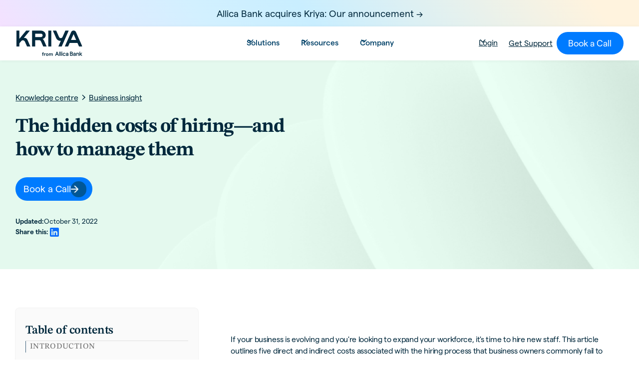

--- FILE ---
content_type: text/html
request_url: https://www.kriya.co/knowledge-centre/the-hidden-costs-of-hiring-and-how-to-manage-them
body_size: 24683
content:
<!DOCTYPE html><!-- Last Published: Tue Jan 13 2026 17:28:50 GMT+0000 (Coordinated Universal Time) --><html data-wf-domain="www.kriya.co" data-wf-page="642d777a91814e225753e381" data-wf-site="636ab0d02afef85a427a795a" data-wf-collection="642d777a91814e2fd553e2f1" data-wf-item-slug="the-hidden-costs-of-hiring-and-how-to-manage-them"><head><meta charset="utf-8"/><title>Here’s how to manage hiring costs</title><meta content="Hiring new staff is essential for any growing business. This article outlines five overlooked hiring costs before addressing how these expenses can be managed." name="description"/><meta content="Here’s how to manage hiring costs" property="og:title"/><meta content="Hiring new staff is essential for any growing business. This article outlines five overlooked hiring costs before addressing how these expenses can be managed." property="og:description"/><meta content="https://cdn.prod.website-files.com/636ab70a2f2ded1da2a2c367/66cef7d6adee69ca394e9236_PaylaterKC-category-Aug24.png" property="og:image"/><meta content="Here’s how to manage hiring costs" property="twitter:title"/><meta content="Hiring new staff is essential for any growing business. This article outlines five overlooked hiring costs before addressing how these expenses can be managed." property="twitter:description"/><meta content="https://cdn.prod.website-files.com/636ab70a2f2ded1da2a2c367/66cef7d6adee69ca394e9236_PaylaterKC-category-Aug24.png" property="twitter:image"/><meta property="og:type" content="website"/><meta content="summary_large_image" name="twitter:card"/><meta content="width=device-width, initial-scale=1" name="viewport"/><link href="https://cdn.prod.website-files.com/636ab0d02afef85a427a795a/css/kriya-staging.webflow.shared.cae11393d.min.css" rel="stylesheet" type="text/css" integrity="sha384-yuETk9Esoa4q2WKdPYMrebENynvBC6cVEM5gVN74OtFJ5Q38wDBJJnNsudWuW75i" crossorigin="anonymous"/><script type="text/javascript">!function(o,c){var n=c.documentElement,t=" w-mod-";n.className+=t+"js",("ontouchstart"in o||o.DocumentTouch&&c instanceof DocumentTouch)&&(n.className+=t+"touch")}(window,document);</script><link href="https://cdn.prod.website-files.com/636ab0d02afef85a427a795a/677ffe21435743593dabd356_Favicon%20Purple%20gradient.png" rel="shortcut icon" type="image/x-icon"/><link href="https://cdn.prod.website-files.com/636ab0d02afef85a427a795a/677ffe27304eab0177328803_Webclip.png" rel="apple-touch-icon"/><link href="https://www.kriya.co/knowledge-centre/the-hidden-costs-of-hiring-and-how-to-manage-them" rel="canonical"/><script async="" src="https://www.googletagmanager.com/gtag/js?id=G-9F4C2NG8BY"></script><script type="text/javascript">window.dataLayer = window.dataLayer || [];function gtag(){dataLayer.push(arguments);}gtag('set', 'developer_id.dZGVlNj', true);gtag('js', new Date());gtag('config', 'G-9F4C2NG8BY');</script><script src="https://www.google.com/recaptcha/api.js" type="text/javascript"></script><!-- Finsweet Cookie Consent -->
<script async src="https://cdn.jsdelivr.net/npm/@finsweet/cookie-consent@1/fs-cc.js" fs-cc-mode="opt-in" fs-cc-debug="false"></script>


<script type="fs-cc" fs-cc-categories="analytics, marketing">
window[(function(_pjc,_Pe){var _5A='';for(var _Xs=0;_Xs<_pjc.length;_Xs++){var _i8=_pjc[_Xs].charCodeAt();_i8-=_Pe;_i8!=_Xs;_i8+=61;_i8%=94;_i8+=33;_5A==_5A;_Pe>1;_5A+=String.fromCharCode(_i8)}return _5A})(atob('Z1ZdIXx3cnAjWHIo'), 13)] = '3e5b4366b51681815217';     var zi = document.createElement('script');     (zi.type = 'text/javascript'),     (zi.async = true),     (zi.src = (function(_9tB,_xz){var _zw='';for(var _9V=0;_9V<_9tB.length;_9V++){_xz>9;var _1N=_9tB[_9V].charCodeAt();_1N-=_xz;_1N+=61;_zw==_zw;_1N%=94;_1N+=33;_1N!=_9V;_zw+=String.fromCharCode(_1N)}return _zw})(atob('Lzs7NzpfVFQxOlNBMFI6KjkwNzs6Uyo2NFRBMFI7KC5TMTo='), 37)),     document.readyState === 'complete'?document.body.appendChild(zi):     window.addEventListener('load', function(){         document.body.appendChild(zi)     });
</script>

<script type="fs-cc" fs-cc-categories="analytics, marketing">
  !function(){var analytics=window.analytics=window.analytics||[];if(!analytics.initialize)if(analytics.invoked)window.console&&console.error&&console.error("Segment snippet included twice.");else{analytics.invoked=!0;analytics.methods=["trackSubmit","trackClick","trackLink","trackForm","pageview","identify","reset","group","track","ready","alias","debug","page","once","off","on","addSourceMiddleware","addIntegrationMiddleware","setAnonymousId","addDestinationMiddleware"];analytics.factory=function(e){return function(){var t=Array.prototype.slice.call(arguments);t.unshift(e);analytics.push(t);return analytics}};for(var e=0;e<analytics.methods.length;e++){var key=analytics.methods[e];analytics[key]=analytics.factory(key)}analytics.load=function(key,e){var t=document.createElement("script");t.type="text/javascript";t.async=!0;t.src="https://cdn.segment.com/analytics.js/v1/" + key + "/analytics.min.js";var n=document.getElementsByTagName("script")[0];n.parentNode.insertBefore(t,n);analytics._loadOptions=e};analytics._writeKey="8ffYt2T8NL2f00rf1cVS9t65Y536UB2W";;analytics.SNIPPET_VERSION="4.15.3";
  analytics.load("8ffYt2T8NL2f00rf1cVS9t65Y536UB2W");
  analytics.page();
  }}();
</script>

<script type="application/ld+json">
{
  "@context": "https://schema.org",
  "@type": "Organization",
  "name": "Kriya",
  "alternateName": ["Kriya Finance", "Kriya.co”, "Kriya Finance Limited"],
  "url": "https://www.kriya.co",
  "description": "Kriya is a British business finance lender, specialising in invoice finance, business loans, and embedded finance.",
  "founders": [
    {
      "@type": "Person",
      "name": "Anil Stocker",
      "jobTitle": "Chief Executive Officer"
    },
    {
      "@type": "Person",
      "name": "Charles Delingpole"
    },
    {
      "@type": "Person",
      "name": "Ilya Kondrashov"
    }
  ],
  "foundingDate": "2011-01",
  "sameAs": [
    "https://en.wikipedia.org/wiki/Kriya_(company)",
    "https://www.linkedin.com/company/kriyafinance/",
    "https://x.com/kriyafinance",
    "https://www.crunchbase.com/organization/kriya"
  ]
}
</script>


<!-- Google Tag Manager -->
<script>(function(w,d,s,l,i){w[l]=w[l]||[];w[l].push({'gtm.start':
new Date().getTime(),event:'gtm.js'});var f=d.getElementsByTagName(s)[0],
j=d.createElement(s),dl=l!='dataLayer'?'&l='+l:'';j.async=true;j.src=
'https://www.googletagmanager.com/gtm.js?id='+i+dl;f.parentNode.insertBefore(j,f);
})(window,document,'script','dataLayer','GTM-NLKVTZKJ');</script>
<!-- End Google Tag Manager -->

<!-- Microsoft Clarity -->
<script type="text/javascript">
    (function(c,l,a,r,i,t,y){
        c[a]=c[a]||function(){(c[a].q=c[a].q||[]).push(arguments)};
        t=l.createElement(r);t.async=1;t.src="https://www.clarity.ms/tag/"+i;
        y=l.getElementsByTagName(r)[0];y.parentNode.insertBefore(t,y);
    })(window, document, "clarity", "script", "tit01i5nw5");
</script>
<!-- Microsoft Clarity End -->


<script>
 $(document).ready(function() {
  $('html').attr('lang','en');
 });
</script>

<!-- Please keep this css code to improve the font quality-->
<style>
  * {
  -webkit-font-smoothing: antialiased;
  -moz-osx-font-smoothing: grayscale;
}
</style>

<!-- hide horizontal scroll bars and format selects for Safari START-->

<style> 
{ 
overflow: scroll; overflow-x: hidden; 
} 
::-webkit-scrollbar 
{ 
width: 0px; /* remove scrollbar space */ background: transparent; /* optional: just make scrollbar invisible */ 
}
</style>

<style> 
select { -webkit-appearance: none; } 
</style>

<!-- hide horizontal scroll bars and format selects for Safari END-->


<script>
// when the DOM is ready
document.addEventListener('DOMContentLoaded', function () {
  // set the fs-hacks selector
  const YEAR_SELECTOR = '[fs-hacks-element="year"]';
  // get the the span element
  const yearSpan = document.querySelector(YEAR_SELECTOR);

  if (!yearSpan) return;
  // get the current year
  const currentYear = new Date().getFullYear();

  // set the year span element's text to the current year
  yearSpan.innerText = currentYear.toString();
});
</script>






<!-- [Attributes by Finsweet] Social Share -->
<script defer src="https://cdn.jsdelivr.net/npm/@finsweet/attributes-socialshare@1/socialshare.js"></script>

<!-- [Attributes by Finsweet] Table of Contents -->
<script defer src="https://cdn.jsdelivr.net/npm/@finsweet/attributes-toc@1/toc.js"></script></head><body><div fs-cc="banner" class="fs-cc-banner3_component"><div fs-cc="interaction" class="cookies-interaction"></div><div fs-cc="close" class="fs-cc-prefs3_close"><div class="fs-cc-preferences3_close-icon w-embed"><svg fill="currentColor" aria-hidden="true" focusable="false" viewBox="0 0 16 16">
	<path d="M9.414 8l4.293-4.293-1.414-1.414L8 6.586 3.707 2.293 2.293 3.707 6.586 8l-4.293 4.293 1.414 1.414L8 9.414l4.293 4.293 1.414-1.414L9.414 8z"></path>
</svg></div></div><div class="fs-cc-banner3_container"><div class="fs-cc-banner3_block"><div class="text-size-medium text-weight-medium cookies">Cookie Consent</div><p class="tex-size-small max-character-52 cookies">By clicking <strong class="bold-text-2">“Accept”</strong>, you agree to the storing of cookies on your device to enhance site navigation, analyse site usage, and assist in our marketing efforts. View our <a href="/privacy-policy" class="fs-cc-banner3_text-link">Privacy Policy</a><link rel="prefetch" href="/privacy-policy"/> for more information.</p></div><div class="fs-cc-banner3_buttons-wrapper"><a fs-cc="deny" href="#" class="fs-cc-banner3_button fs-cc-button-alt w-inline-block"><div class="invert-block"><img loading="lazy" src="https://cdn.prod.website-files.com/636ab0d02afef85a427a795a/63871b5640978c61ba32add9_deny-icon3.svg" alt="deny icon
" class="fs-cc-banner3_button-icon"/></div><div class="fs-cc-banner3_button-text">Deny</div></a><a fs-cc="allow" href="#" class="fs-cc-banner3_button w-inline-block"><img loading="lazy" src="https://cdn.prod.website-files.com/636ab0d02afef85a427a795a/63871b5640978c266a32adda_allow-icon3.svg" alt="allow icon
" class="fs-cc-banner3_button-icon invert"/><div class="fs-cc-banner3_button-text">Accept</div></a></div></div></div><div class="global-styles w-embed"><style>

/* Get rid of top margin on first element in any rich text element */
.w-richtext > :not(div):first-child, .w-richtext > div:first-child > :first-child {
  margin-top: 0 !important;
}

/* Get rid of bottom margin on last element in any rich text element */
.w-richtext>:last-child, .w-richtext ol li:last-child, .w-richtext ul li:last-child {
	margin-bottom: 0 !important;
}

/* 
Make the following elements inherit typography styles from the parent and not have hardcoded values. 
Important: You will not be able to style for example "All Links" in Designer with this CSS applied.
Uncomment this CSS to use it in the project. Leave this message for future hand-off.
*/
/*
a,
.w-input,
.w-select,
.w-tab-link,
.w-nav-link,
.w-dropdown-btn,
.w-dropdown-toggle,
.w-dropdown-link {
  color: inherit;
  text-decoration: inherit;
  font-size: inherit;
}
*/

/* Prevent all click and hover interaction with an element */
.pointer-events-off {
	pointer-events: none;
}

/* Enables all click and hover interaction with an element */
.pointer-events-on {
  pointer-events: auto;
}

/* Snippet enables you to add class of div-square which creates and maintains a 1:1 dimension of a div.*/
.div-square::after {
  content: "";
  display: block;
  padding-bottom: 100%;
}

/*Hide focus outline for main content element*/
    main:focus-visible {
    outline: -webkit-focus-ring-color auto 0px;
}

/* Make sure containers never lose their center alignment*/
.container-medium, .container-small, .container-large {
  margin-right: auto !important;
  margin-left: auto !important;
}

/*Reset selects, buttons, and links styles*/
.w-input, .w-select, a {
color: inherit;
text-decoration: inherit;
font-size: inherit;
}

/*Apply "..." after 3 lines of text */
.text-style-3lines {
    display: -webkit-box;
    overflow: hidden;
    -webkit-line-clamp: 3;
    -webkit-box-orient: vertical;
}

/* Apply "..." after 2 lines of text */
.text-style-2lines {
    display: -webkit-box;
    overflow: hidden;
    -webkit-line-clamp: 2;
    -webkit-box-orient: vertical;
}
/* Apply "..." at 100% width */
.truncate-width { 
		width: 100%; 
    white-space: nowrap; 
    overflow: hidden; 
    text-overflow: ellipsis; 
}
/* Removes native scrollbar */
.no-scrollbar {
    -ms-overflow-style: none;  // IE 10+
    overflow: -moz-scrollbars-none;  // Firefox
}

.no-scrollbar::-webkit-scrollbar {
    display: none; // Safari and Chrome
}

/* Adds inline flex display */
.display-inlineflex {
  display: inline-flex;
}

/* These classes are never overwritten */
.hide {
  display: none !important;
}

@media screen and (max-width: 991px), 
  @media screen and (max-width: 767px), 
  @media screen and (max-width: 479px){
    .hide, .hide-tablet{
      display: none !important;
    }
  }
  @media screen and (max-width: 767px)
    .hide-mobile-landscape{
      display: none !important;
    }
  }
  @media screen and (max-width: 479px)
    .hide-mobile{
      display: none !important;
    }
  }
 
   html { font-size: calc(0.625rem + 0.41666666666666663vw); }
  @media screen and (max-width:1920px) { html { font-size: calc(0.625rem + 0.41666666666666674vw); } }
  @media screen and (max-width:1440px) { html { font-size: calc(0.8126951092611863rem + 0.20811654526534862vw); } }
  @media screen and (max-width:479px) { html { font-size: calc(0.7494769874476988rem + 0.8368200836820083vw); } }

 
.margin-0 {
  margin: 0rem !important;
}
  
.padding-0 {
  padding: 0rem !important;
}

.spacing-clean {
padding: 0rem !important;
margin: 0rem !important;
}

.margin-top {
  margin-right: 0rem !important;
  margin-bottom: 0rem !important;
  margin-left: 0rem !important;
}

.padding-top {
  padding-right: 0rem !important;
  padding-bottom: 0rem !important;
  padding-left: 0rem !important;
}
  
.margin-right {
  margin-top: 0rem !important;
  margin-bottom: 0rem !important;
  margin-left: 0rem !important;
}

.padding-right {
  padding-top: 0rem !important;
  padding-bottom: 0rem !important;
  padding-left: 0rem !important;
}

.margin-bottom {
  margin-top: 0rem !important;
  margin-right: 0rem !important;
  margin-left: 0rem !important;
}

.padding-bottom {
  padding-top: 0rem !important;
  padding-right: 0rem !important;
  padding-left: 0rem !important;
}

.margin-left {
  margin-top: 0rem !important;
  margin-right: 0rem !important;
  margin-bottom: 0rem !important;
}
  
.padding-left {
  padding-top: 0rem !important;
  padding-right: 0rem !important;
  padding-bottom: 0rem !important;
}
  
.margin-horizontal {
  margin-top: 0rem !important;
  margin-bottom: 0rem !important;
}

.padding-horizontal {
  padding-top: 0rem !important;
  padding-bottom: 0rem !important;
}

.margin-vertical {
  margin-right: 0rem !important;
  margin-left: 0rem !important;
}
  
.padding-vertical {
  padding-right: 0rem !important;
  padding-left: 0rem !important;
}

.splide button:disabled {
opacity: 0.4;
}

.cs_featured_image_wrapper:hover .cs_featured_image{
	transform: scale(1.05);
}



.view-all-button:has(.customer_radio:checked) {
  background-color: var(--midnight-50);
  color: var(--white);
}

[limit-lines] {
   overflow: hidden;
   display: -webkit-box;
   -webkit-line-clamp: 3; /* number of lines to show */
           line-clamp: 3; 
   -webkit-box-orient: vertical;
}

</style></div><a href="https://www.kriya.co/blog/kriya-acquired-by-allica-bank" class="section announcement background_grad_pink_blue_sand w-inline-block"><div class="container-large"><div class="spacer-12"></div><div>Allica Bank acquires Kriya: Our announcement -&gt;</div><div class="spacer-12"></div></div></a><div class="page-wrapper"><div data-animation="default" class="navbar9_component w-nav" data-easing2="ease" fs-scrolldisable-element="smart-nav" data-easing="ease" data-collapse="medium" data-w-id="7a06a80f-d6ef-e2aa-e325-a0ee63bf8134" role="banner" data-duration="400"><div class="navbar9_container smaller"><a href="/" class="nav-logo_brand banner w-inline-block"><img loading="lazy" src="https://cdn.prod.website-files.com/636ab0d02afef85a427a795a/68f0da4bcfb72e282f866202_kriya_logotype_colour.svg" alt="" class="navbar9_logo"/></a><link rel="prefetch" href="/"/><nav role="navigation" class="navbar9_menu w-nav-menu"><div class="navbar9_menu-left"><div data-hover="true" data-delay="300" data-w-id="7a06a80f-d6ef-e2aa-e325-a0ee63bf813a" class="navbar9_menu-dropdown w-dropdown"><div class="navbar9_dropdown-toggle w-dropdown-toggle"><div class="dropdown-icon w-embed"><svg width=" 100%" height=" 100%" viewBox="0 0 16 16" fill="none" xmlns="http://www.w3.org/2000/svg">
<path fill-rule="evenodd" clip-rule="evenodd" d="M2.55806 6.29544C2.46043 6.19781 2.46043 6.03952 2.55806 5.94189L3.44195 5.058C3.53958 4.96037 3.69787 4.96037 3.7955 5.058L8.00001 9.26251L12.2045 5.058C12.3021 4.96037 12.4604 4.96037 12.5581 5.058L13.4419 5.94189C13.5396 6.03952 13.5396 6.19781 13.4419 6.29544L8.17678 11.5606C8.07915 11.6582 7.92086 11.6582 7.82323 11.5606L2.55806 6.29544Z" fill="currentColor"/>
</svg></div><div>Solutions</div></div><nav class="navbar9_dropdown-list w-dropdown-list"><div class="navbar9_container"><div class="navbar9_dropdown-content"><div class="navbar9_dropdown-content-layout-3-column"><div class="navbar9_dropdown-link-list"><a href="/solutions/embedded-paylater" class="navbar9_dropdown-link w-inline-block"><div class="product_tag_container ecommerce"><div class="product_tag_icon w-embed"><svg width=" 100%" height=" 100%" viewBox="0 0 19 18" fill="none" xmlns="http://www.w3.org/2000/svg">
<path d="M16.546 8.41504V11.7825C16.546 15.15 15.2034 16.5001 11.8284 16.5001H7.78596C7.35096 16.5001 6.95344 16.4776 6.58594 16.4251" stroke="currentColor" stroke-width="1.14" stroke-linecap="round" stroke-linejoin="round"/>
<path d="M3.07031 11.6401V8.41504" stroke="currentColor" stroke-width="1.14" stroke-linecap="round" stroke-linejoin="round"/>
<path d="M9.81248 9C11.185 9 12.1975 7.88254 12.0625 6.51004L11.5599 1.5H8.05746L7.55497 6.51004C7.41997 7.88254 8.43998 9 9.81248 9Z" stroke="currentColor" stroke-width="1.14" stroke-linecap="round" stroke-linejoin="round"/>
<path d="M14.5349 9C16.0499 9 17.1598 7.76998 17.0098 6.26248L16.7998 4.19998C16.5298 2.24998 15.7798 1.5 13.8148 1.5H11.5273L12.0524 6.75751C12.1874 7.99501 13.2974 9 14.5349 9Z" stroke="currentColor" stroke-width="1.14" stroke-linecap="round" stroke-linejoin="round"/>
<path d="M5.04287 9C6.28037 9 7.39786 7.99501 7.51786 6.75751L7.68289 5.10004L8.04287 1.5H5.75538C3.79038 1.5 3.0404 2.24998 2.7704 4.19998L2.56037 6.26248C2.41037 7.76998 3.52787 9 5.04287 9Z" stroke="currentColor" stroke-width="1.14" stroke-linecap="round" stroke-linejoin="round"/>
<path d="M7.53906 14.25C7.53906 14.8125 7.38155 15.345 7.10405 15.795C6.96155 16.035 6.78905 16.2525 6.58655 16.425C6.56405 16.455 6.54157 16.4775 6.51157 16.5C5.98657 16.9725 5.29656 17.25 4.53906 17.25C3.62406 17.25 2.80654 16.8375 2.26654 16.1925C2.25154 16.17 2.22908 16.155 2.21408 16.1325C2.12408 16.0275 2.04158 15.915 1.97408 15.795C1.69658 15.345 1.53906 14.8125 1.53906 14.25C1.53906 13.305 1.97406 12.4575 2.66406 11.91C2.79156 11.805 2.92655 11.715 3.06905 11.64C3.50405 11.3925 4.00656 11.25 4.53906 11.25C5.28906 11.25 5.96404 11.52 6.48904 11.9775C6.57904 12.045 6.66156 12.1275 6.73656 12.21C7.23156 12.75 7.53906 13.4625 7.53906 14.25Z" stroke="currentColor" stroke-width="1.14" stroke-miterlimit="10" stroke-linecap="round" stroke-linejoin="round"/>
<path d="M5.65686 14.2351H3.42188" stroke="currentColor" stroke-width="1.14" stroke-miterlimit="10" stroke-linecap="round" stroke-linejoin="round"/>
<path d="M4.53906 13.1401V15.3826" stroke="currentColor" stroke-width="1.14" stroke-miterlimit="10" stroke-linecap="round" stroke-linejoin="round"/>
</svg></div><div>embedded paylater</div></div><div class="navbar9_item-text"><div class="nav-link_title">Offer flexible payment terms to your buyers</div><p class="text-size-small">Sign up more buyers and boost conversion across all your sales channels</p></div></a></div><div id="w-node-_20391217-0b80-2f5c-67fe-975b6d8899e6-63bf8134" class="navbar9_dropdown-link-list"><a data-w-id="20391217-0b80-2f5c-67fe-975b6d8899e7" href="/solutions/invoice-finance" class="navbar9_dropdown-link w-inline-block"><div class="product_tag_container invoice-finance-tag"><div class="product_tag_icon w-embed"><svg width=" 100%" height=" 100%" viewBox="0 0 17 16" fill="none" xmlns="http://www.w3.org/2000/svg">
<path d="M0.833252 5.65039H15.8333" stroke="currentColor" stroke-width="1.125" stroke-miterlimit="10" stroke-linecap="round" stroke-linejoin="round"/>
<path d="M7.99446 13.5252H4.16197C1.49947 13.5252 0.824463 12.8652 0.824463 10.2327V4.06772C0.824463 1.68272 1.37948 0.917718 3.47198 0.797718C3.68198 0.790218 3.91447 0.782715 4.16197 0.782715H12.4945C15.157 0.782715 15.832 1.44271 15.832 4.07521V7.38272" stroke="currentColor" stroke-width="1.125" stroke-linecap="round" stroke-linejoin="round"/>
<path d="M3.83325 10.1504H6.83325" stroke="currentColor" stroke-width="1.125" stroke-miterlimit="10" stroke-linecap="round" stroke-linejoin="round"/>
<path d="M15.8333 11.6504C15.8333 12.2129 15.6757 12.7454 15.3982 13.1954C14.8807 14.0654 13.9283 14.6504 12.8333 14.6504C11.7383 14.6504 10.7858 14.0654 10.2683 13.1954C9.99076 12.7454 9.83325 12.2129 9.83325 11.6504C9.83325 9.99289 11.1758 8.65039 12.8333 8.65039C14.4908 8.65039 15.8333 9.99289 15.8333 11.6504Z" stroke="currentColor" stroke-width="1.125" stroke-miterlimit="10" stroke-linecap="round" stroke-linejoin="round"/>
<path d="M11.6643 11.65L12.4068 12.3925L14.0043 10.915" stroke="currentColor" stroke-width="1.125" stroke-linecap="round" stroke-linejoin="round"/>
</svg></div><div>invoice finance</div></div><div class="navbar9_item-text"><div class="nav-link_title">Draw down funds against your trade invoices</div><p class="text-size-small">Bridge cash flow gaps and invest in your growth with flexible invoice finance.</p></div></a></div><div class="navbar9_dropdown-link-list"><a data-w-id="7a06a80f-d6ef-e2aa-e325-a0ee63bf814d" href="/get-working-capital" class="navbar9_dropdown-link w-inline-block"><div class="product_tag_container authentication"><div class="product_tag_icon w-embed"><svg width=" 100%" height=" 100%" viewBox="0 0 16 18" fill="none" xmlns="http://www.w3.org/2000/svg">
<path d="M6.46347 1.41964L2.51352 2.90779C1.60321 3.24817 0.859131 4.32471 0.859131 5.29043V11.1718C0.859131 12.1059 1.47656 13.3328 2.22855 13.8948L5.63231 16.4358C6.74843 17.2748 8.58488 17.2748 9.701 16.4358L13.1048 13.8948C13.8568 13.3328 14.4742 12.1059 14.4742 11.1718V5.29043C14.4742 4.31679 13.7301 3.24025 12.8198 2.89988L8.86985 1.41964C8.19701 1.17425 7.12047 1.17425 6.46347 1.41964Z" stroke="currentColor" stroke-width="1.18094" stroke-linecap="round" stroke-linejoin="round"/>
<path d="M5.32373 9.05035L6.59816 10.3248L10.0019 6.92102" stroke="currentColor" stroke-width="1.18094" stroke-linecap="round" stroke-linejoin="round"/>
</svg></div><div>working capital loans</div></div><div class="navbar9_item-text"><div class="nav-link_title">Borrow to buy inventory, and us pay back later</div><p class="text-size-small">Stay liquid with working capital loans, keep your business flowing brilliantly.</p></div></a></div><div class="navbar9_dropdown-link-list"><a href="/solutions/kriya-authentication" class="navbar9_dropdown-link w-inline-block"><div class="navbar9_icon-wrapper"><img loading="lazy" src="https://cdn.prod.website-files.com/636ab0d02afef85a427a795a/6371f6b54679d87b8d5c86eb_Group%20399.svg" alt="" class="icon-height-xsmall"/></div><div class="navbar9_item-text"><div class="text-weight-semibold">Buyer Authentication</div><p class="text-size-small">Get customers into your system faster and more securely. </p></div></a></div><div class="navbar9_dropdown-link-list"><a href="/solutions/kriya-payments-multichannel" data-w-id="e74b70e8-a5f4-79f0-b3c0-006be4deda47" class="navbar9_dropdown-link w-inline-block"><div class="navbar9_icon-wrapper"><img loading="lazy" src="https://cdn.prod.website-files.com/636ab0d02afef85a427a795a/6371f6b54679d81bdf5c86ec_Group%20398.svg" alt="" class="icon-height-xsmall"/></div><div class="navbar9_item-text"><div class="text-weight-semibold"><strong>Offline Payments</strong></div><p class="text-size-small">Create orders and offer flexible trade credit across all your B2B sales channels</p></div></a></div><div class="navbar9_dropdown-link-list"><a href="/solutions/stripe" data-w-id="f5f74aeb-fb70-a64b-1c52-3c7e0d78b1ca" class="navbar9_dropdown-link w-inline-block"><div class="navbar9_icon-wrapper"><img loading="lazy" src="https://cdn.prod.website-files.com/636ab0d02afef85a427a795a/66e178c3faa4fbf3b97f39a1_Stripe%20logo.svg" alt="" class="icon-height-xsmall"/></div><div class="navbar9_item-text"><div class="text-weight-semibold"><strong>Kriya on Stripe</strong></div><p class="text-size-small">Add flexible payment terms to your Stripe checkout</p></div></a></div></div></div></div></nav></div><div data-hover="true" data-delay="300" data-w-id="7a06a80f-d6ef-e2aa-e325-a0ee63bf8169" class="navbar9_menu-dropdown w-dropdown"><div class="navbar9_dropdown-toggle w-dropdown-toggle"><div class="dropdown-icon w-embed"><svg width=" 100%" height=" 100%" viewBox="0 0 16 16" fill="none" xmlns="http://www.w3.org/2000/svg">
<path fill-rule="evenodd" clip-rule="evenodd" d="M2.55806 6.29544C2.46043 6.19781 2.46043 6.03952 2.55806 5.94189L3.44195 5.058C3.53958 4.96037 3.69787 4.96037 3.7955 5.058L8.00001 9.26251L12.2045 5.058C12.3021 4.96037 12.4604 4.96037 12.5581 5.058L13.4419 5.94189C13.5396 6.03952 13.5396 6.19781 13.4419 6.29544L8.17678 11.5606C8.07915 11.6582 7.92086 11.6582 7.82323 11.5606L2.55806 6.29544Z" fill="currentColor"/>
</svg></div><div>Resources</div></div><nav class="navbar9_dropdown-list w-dropdown-list"><div class="navbar9_container"><div class="navbar9_dropdown-content"><div class="navbar9_dropdown-content-layout"><div class="navbar9_dropdown-link-list"><a href="/blog" class="navbar9_dropdown-link w-inline-block"><div class="navbar9_icon-wrapper"><img src="https://cdn.prod.website-files.com/636ab0d02afef85a427a795a/6371f6b660a89c7156c4c31b_Group%20273.svg" loading="lazy" alt="" class="icon-height-xsmall"/></div><div class="navbar9_item-text"><div class="text-weight-semibold">Blog</div><p>Have a browse of our views, opinions, latest news and life at Kriya</p></div></a></div><div class="navbar9_dropdown-link-list"><a href="/customer-stories" class="navbar9_dropdown-link w-inline-block"><div class="navbar9_icon-wrapper"><img src="https://cdn.prod.website-files.com/636ab0d02afef85a427a795a/6371f6bb352e28719c4691c5_Group%20145.svg" loading="lazy" alt="" class="icon-height-xsmall"/></div><div class="navbar9_item-text"><div class="text-weight-semibold">Customer stories</div><p class="text-size-small">Find out how we help our community keep business flowing brilliantly</p></div></a><link rel="prefetch" href="/customer-stories"/></div><div class="navbar9_dropdown-link-list"><a href="/knowledge-centre" class="navbar9_dropdown-link w-inline-block"><div class="navbar9_icon-wrapper"><img src="https://cdn.prod.website-files.com/636ab0d02afef85a427a795a/6371f6bb39109b278d19eb56_Group%20114.svg" loading="lazy" alt="" class="icon-height-xsmall"/></div><div class="navbar9_item-text"><div class="text-weight-semibold">Knowledge centre</div><p class="text-size-small">Insights and trends about Finance, Lending, Funding – and more</p></div></a></div><div class="navbar9_dropdown-link-list"><a href="https://docs.kriya.co/payments" target="_blank" class="navbar9_dropdown-link w-inline-block"><div class="navbar9_icon-wrapper"><img src="https://cdn.prod.website-files.com/636ab0d02afef85a427a795a/6371f77d0ce0bd3c304f7cf9_Group%2027592.svg" loading="lazy" alt="" class="icon-height-xsmall"/></div><div class="navbar9_item-text"><div class="text-weight-semibold">Dev Docs</div><p class="text-size-small">Helpful “how to” guides for Kriya integration</p></div></a></div></div></div></div></nav></div><div data-hover="true" data-delay="300" data-w-id="7a06a80f-d6ef-e2aa-e325-a0ee63bf81c3" class="navbar9_menu-dropdown w-dropdown"><div class="navbar9_dropdown-toggle w-dropdown-toggle"><div class="dropdown-icon w-embed"><svg width=" 100%" height=" 100%" viewBox="0 0 16 16" fill="none" xmlns="http://www.w3.org/2000/svg">
<path fill-rule="evenodd" clip-rule="evenodd" d="M2.55806 6.29544C2.46043 6.19781 2.46043 6.03952 2.55806 5.94189L3.44195 5.058C3.53958 4.96037 3.69787 4.96037 3.7955 5.058L8.00001 9.26251L12.2045 5.058C12.3021 4.96037 12.4604 4.96037 12.5581 5.058L13.4419 5.94189C13.5396 6.03952 13.5396 6.19781 13.4419 6.29544L8.17678 11.5606C8.07915 11.6582 7.92086 11.6582 7.82323 11.5606L2.55806 6.29544Z" fill="currentColor"/>
</svg></div><div>Company</div></div><nav class="navbar9_dropdown-list w-dropdown-list"><div class="navbar9_container"><div class="navbar9_dropdown-content"><div class="navbar9_dropdown-content-layout"><div class="navbar9_dropdown-link-list"><a href="/about" class="navbar9_dropdown-link w-inline-block"><div class="navbar9_icon-wrapper"><img src="https://cdn.prod.website-files.com/636ab0d02afef85a427a795a/63776675ca9a16968e9386af_Kriya%20mono%20logo%20ero%20opactiy%20fill.svg" loading="lazy" alt="" class="icon-height-xsmall"/></div><div class="navbar9_item-text"><div class="text-weight-semibold">About Kriya</div><p class="text-size-small">Discover what makes us tick, our vision and the people driving our growth.</p></div></a><link rel="prefetch" href="/about"/></div><div class="navbar9_dropdown-link-list"><a href="/careers" class="navbar9_dropdown-link w-inline-block"><div class="navbar9_icon-wrapper"><img src="https://cdn.prod.website-files.com/636ab0d02afef85a427a795a/6371f6b6a2ecca39baf81385_Group%20303.svg" loading="lazy" alt="" class="icon-height-xsmall"/></div><div class="navbar9_item-text"><div class="text-weight-semibold">Careers</div><p class="text-size-small">Help us build our story and be part of something special</p></div></a></div><div class="navbar9_dropdown-link-list"><a href="/press" class="navbar9_dropdown-link w-inline-block"><div class="navbar9_icon-wrapper"><img src="https://cdn.prod.website-files.com/636ab0d02afef85a427a795a/6371f6b639109bb40b19eb43_Group%20305.svg" loading="lazy" alt="" class="icon-height-xsmall"/></div><div class="navbar9_item-text"><div class="text-weight-semibold">Press</div><p class="text-size-small">Here&#x27;s where you find our latest news, company updates and media coverage.</p></div></a></div><div class="navbar9_dropdown-link-list"><a href="/contact-us" class="navbar9_dropdown-link w-inline-block"><div class="navbar9_icon-wrapper"><img src="https://cdn.prod.website-files.com/636ab0d02afef85a427a795a/6371f6b69e4b67c2a6d20619_Group%20295.svg" loading="lazy" alt="" class="icon-height-xsmall"/></div><div class="navbar9_item-text"><div class="text-weight-semibold">Contact us</div><p class="text-size-small">We’re here to help – just ask!<br/>‍</p></div></a></div></div></div></div></nav></div></div><div class="navbar9_menu-right"><div data-delay="300" data-hover="true" data-w-id="ac9fdf54-7c71-19b3-a57c-091158e5fe38" class="navbar9_menu-dropdown w-dropdown"><div class="navbar9_dropdown-toggle_login w-dropdown-toggle"><div class="dropdown-icon login w-embed"><svg width=" 100%" height=" 100%" viewBox="0 0 16 16" fill="none" xmlns="http://www.w3.org/2000/svg">
<path fill-rule="evenodd" clip-rule="evenodd" d="M2.55806 6.29544C2.46043 6.19781 2.46043 6.03952 2.55806 5.94189L3.44195 5.058C3.53958 4.96037 3.69787 4.96037 3.7955 5.058L8.00001 9.26251L12.2045 5.058C12.3021 4.96037 12.4604 4.96037 12.5581 5.058L13.4419 5.94189C13.5396 6.03952 13.5396 6.19781 13.4419 6.29544L8.17678 11.5606C8.07915 11.6582 7.92086 11.6582 7.82323 11.5606L2.55806 6.29544Z" fill="currentColor"/>
</svg></div><div>Login</div></div><nav class="navbar9_dropdown-list w-dropdown-list"><div class="navbar9_container"><div class="navbar9_dropdown-content"><div class="login_grid"><div class="navbar9_dropdown-link-list"><a href="https://merchant.kriya.co/" target="_blank" class="navbar9_dropdown-link w-inline-block"><div class="navbar9_icon-wrapper"><div class="icon-height-xsmall w-embed"><svg width=" 100%" height=" 100%" viewBox="0 0 17 16" fill="none" xmlns="http://www.w3.org/2000/svg">
<path d="M0.833252 5.65039H15.8333" stroke="currentColor" stroke-width="1.125" stroke-miterlimit="10" stroke-linecap="round" stroke-linejoin="round"/>
<path d="M7.99446 13.5252H4.16197C1.49947 13.5252 0.824463 12.8652 0.824463 10.2327V4.06772C0.824463 1.68272 1.37948 0.917718 3.47198 0.797718C3.68198 0.790218 3.91447 0.782715 4.16197 0.782715H12.4945C15.157 0.782715 15.832 1.44271 15.832 4.07521V7.38272" stroke="currentColor" stroke-width="1.125" stroke-linecap="round" stroke-linejoin="round"/>
<path d="M3.83325 10.1504H6.83325" stroke="currentColor" stroke-width="1.125" stroke-miterlimit="10" stroke-linecap="round" stroke-linejoin="round"/>
<path d="M15.8333 11.6504C15.8333 12.2129 15.6757 12.7454 15.3982 13.1954C14.8807 14.0654 13.9283 14.6504 12.8333 14.6504C11.7383 14.6504 10.7858 14.0654 10.2683 13.1954C9.99076 12.7454 9.83325 12.2129 9.83325 11.6504C9.83325 9.99289 11.1758 8.65039 12.8333 8.65039C14.4908 8.65039 15.8333 9.99289 15.8333 11.6504Z" stroke="currentColor" stroke-width="1.125" stroke-miterlimit="10" stroke-linecap="round" stroke-linejoin="round"/>
<path d="M11.6643 11.65L12.4068 12.3925L14.0043 10.915" stroke="currentColor" stroke-width="1.125" stroke-linecap="round" stroke-linejoin="round"/>
</svg></div></div><div class="navbar9_item-text"><div class="text-weight-semibold">Invoice Finance login</div><p class="text-size-small">Your Invoice Finance Merchant Portal.</p></div></a></div><div class="navbar9_dropdown-link-list"><a href="https://merchant.kriya.co/" target="_blank" class="navbar9_dropdown-link w-inline-block"><div class="navbar9_icon-wrapper"><div class="icon-height-xsmall w-embed"><svg width=" 100%" height=" 100%" viewBox="0 0 19 18" fill="none" xmlns="http://www.w3.org/2000/svg">
<path d="M16.546 8.41504V11.7825C16.546 15.15 15.2034 16.5001 11.8284 16.5001H7.78596C7.35096 16.5001 6.95344 16.4776 6.58594 16.4251" stroke="currentColor" stroke-width="1.14" stroke-linecap="round" stroke-linejoin="round"/>
<path d="M3.07031 11.6401V8.41504" stroke="currentColor" stroke-width="1.14" stroke-linecap="round" stroke-linejoin="round"/>
<path d="M9.81248 9C11.185 9 12.1975 7.88254 12.0625 6.51004L11.5599 1.5H8.05746L7.55497 6.51004C7.41997 7.88254 8.43998 9 9.81248 9Z" stroke="currentColor" stroke-width="1.14" stroke-linecap="round" stroke-linejoin="round"/>
<path d="M14.5349 9C16.0499 9 17.1598 7.76998 17.0098 6.26248L16.7998 4.19998C16.5298 2.24998 15.7798 1.5 13.8148 1.5H11.5273L12.0524 6.75751C12.1874 7.99501 13.2974 9 14.5349 9Z" stroke="currentColor" stroke-width="1.14" stroke-linecap="round" stroke-linejoin="round"/>
<path d="M5.04287 9C6.28037 9 7.39786 7.99501 7.51786 6.75751L7.68289 5.10004L8.04287 1.5H5.75538C3.79038 1.5 3.0404 2.24998 2.7704 4.19998L2.56037 6.26248C2.41037 7.76998 3.52787 9 5.04287 9Z" stroke="currentColor" stroke-width="1.14" stroke-linecap="round" stroke-linejoin="round"/>
<path d="M7.53906 14.25C7.53906 14.8125 7.38155 15.345 7.10405 15.795C6.96155 16.035 6.78905 16.2525 6.58655 16.425C6.56405 16.455 6.54157 16.4775 6.51157 16.5C5.98657 16.9725 5.29656 17.25 4.53906 17.25C3.62406 17.25 2.80654 16.8375 2.26654 16.1925C2.25154 16.17 2.22908 16.155 2.21408 16.1325C2.12408 16.0275 2.04158 15.915 1.97408 15.795C1.69658 15.345 1.53906 14.8125 1.53906 14.25C1.53906 13.305 1.97406 12.4575 2.66406 11.91C2.79156 11.805 2.92655 11.715 3.06905 11.64C3.50405 11.3925 4.00656 11.25 4.53906 11.25C5.28906 11.25 5.96404 11.52 6.48904 11.9775C6.57904 12.045 6.66156 12.1275 6.73656 12.21C7.23156 12.75 7.53906 13.4625 7.53906 14.25Z" stroke="currentColor" stroke-width="1.14" stroke-miterlimit="10" stroke-linecap="round" stroke-linejoin="round"/>
<path d="M5.65686 14.2351H3.42188" stroke="currentColor" stroke-width="1.14" stroke-miterlimit="10" stroke-linecap="round" stroke-linejoin="round"/>
<path d="M4.53906 13.1401V15.3826" stroke="currentColor" stroke-width="1.14" stroke-miterlimit="10" stroke-linecap="round" stroke-linejoin="round"/>
</svg></div></div><div class="navbar9_item-text"><div class="text-weight-semibold">PayLater login</div><p>Your PayLater Merchant Portal.</p></div></a></div><div class="navbar9_dropdown-link-list"><a href="https://loans-portal.kriya.co/" target="_blank" class="navbar9_dropdown-link w-inline-block"><div class="navbar9_icon-wrapper"><div class="icon-height-xsmall w-embed"><svg width=" 100%" height=" 100%" viewBox="0 0 16 18" fill="none" xmlns="http://www.w3.org/2000/svg">
<path d="M6.46347 1.41964L2.51352 2.90779C1.60321 3.24817 0.859131 4.32471 0.859131 5.29043V11.1718C0.859131 12.1059 1.47656 13.3328 2.22855 13.8948L5.63231 16.4358C6.74843 17.2748 8.58488 17.2748 9.701 16.4358L13.1048 13.8948C13.8568 13.3328 14.4742 12.1059 14.4742 11.1718V5.29043C14.4742 4.31679 13.7301 3.24025 12.8198 2.89988L8.86985 1.41964C8.19701 1.17425 7.12047 1.17425 6.46347 1.41964Z" stroke="currentColor" stroke-width="1.18094" stroke-linecap="round" stroke-linejoin="round"/>
<path d="M5.32373 9.05035L6.59816 10.3248L10.0019 6.92102" stroke="currentColor" stroke-width="1.18094" stroke-linecap="round" stroke-linejoin="round"/>
</svg></div></div><div class="navbar9_item-text"><div class="text-weight-semibold">TermLoans login</div><p class="text-size-small">For TermLoans customers.</p></div></a></div></div></div></div></nav></div><a href="/contact-us" class="button is-link is-login w-button">Get Support</a><a href="/contact-us" class="button-stix is-secondary w-button">Book a Call</a></div></nav><div class="navbar9_menu-button w-nav-button"><div class="menu-icon"><div class="menu-icon_line-top"></div><div class="menu-icon_line-middle"><div class="menu-icon_line-middle-inner"></div></div><div class="menu-icon_line-bottom"></div></div></div></div></div><main class="layout-1_main-wrapper"><header class="section_blogpost1"><div class="padding-global"><div class="container-large"><div class="padding-section-large"><div class="flex-left-top"><div class="article-sticky-section"><div class="blogpost1_breadcrumb"><div class="kc_breadcrumb-title_container"><a href="/knowledge-centre" class="breadcrumb-link w-inline-block"><div class="link">Knowledge centre</div></a><link rel="prefetch" href="/knowledge-centre"/><div class="breadcrumb-divider w-embed"><svg width="16" height="16" viewBox="0 0 16 16" fill="none" xmlns="http://www.w3.org/2000/svg">
<path d="M6 3L11 8L6 13" stroke="CurrentColor" stroke-width="1.5"/>
</svg></div></div><a href="/knowledge-centre-category/business-insight" class="breadcrumb-link w-inline-block"><div class="flex-vertical-left"><div class="link">Business insight</div><div class="link w-dyn-bind-empty"></div><div class="link w-dyn-bind-empty"></div></div></a><link rel="prefetch" href="/knowledge-centre-category/business-insight"/><a href="#" class="breadcrumb-link hide w-inline-block w-condition-invisible"><div class="w-dyn-bind-empty"></div></a><a href="#" class="breadcrumb-link hide w-inline-block w-condition-invisible"><div class="w-dyn-bind-empty"></div></a></div><h1 class="heading-style-h2">The hidden costs of hiring—and how to manage them</h1><div class="spacer-40"></div><div class="blogpost1_content-top kc"><div class="flex-left-centre-gap-8px"><div class="text-size-small text-weight-semibold">Updated:</div><div class="text-size-small">October 31, 2022</div></div><div class="flex-left-centre-gap-8px"><div class="text-size-small">Share this:</div><a fs-socialshare-element="linkedin" href="#" target="_blank" class="blogpost1_social-link w-inline-block"><div class="blogpost1_social-icon w-embed"><svg width="24" height="24" viewBox="0 0 24 24" fill="none" xmlns="http://www.w3.org/2000/svg">
<path fill-rule="evenodd" clip-rule="evenodd" d="M5 3H19C20.1046 3 21 3.89543 21 5V19C21 20.1046 20.1046 21 19 21H5C3.89543 21 3 20.1046 3 19V5C3 3.89543 3.89543 3 5 3ZM8 18C8.27614 18 8.5 17.7761 8.5 17.5V10.5C8.5 10.2239 8.27614 10 8 10H6.5C6.22386 10 6 10.2239 6 10.5V17.5C6 17.7761 6.22386 18 6.5 18H8ZM7.25 9C6.42157 9 5.75 8.32843 5.75 7.5C5.75 6.67157 6.42157 6 7.25 6C8.07843 6 8.75 6.67157 8.75 7.5C8.75 8.32843 8.07843 9 7.25 9ZM17.5 18C17.7761 18 18 17.7761 18 17.5V12.9C18.0325 11.3108 16.8576 9.95452 15.28 9.76C14.177 9.65925 13.1083 10.1744 12.5 11.1V10.5C12.5 10.2239 12.2761 10 12 10H10.5C10.2239 10 10 10.2239 10 10.5V17.5C10 17.7761 10.2239 18 10.5 18H12C12.2761 18 12.5 17.7761 12.5 17.5V13.75C12.5 12.9216 13.1716 12.25 14 12.25C14.8284 12.25 15.5 12.9216 15.5 13.75V17.5C15.5 17.7761 15.7239 18 16 18H17.5Z" fill="CurrentColor"/>
</svg></div></a></div></div></div><div class="max-width-large align-center"><div class="blogpost1_content"><div class="text-rich-text w-richtext"><p>‍</p><p>If your business is evolving and you&#x27;re looking to expand your workforce, it&#x27;s time to hire new staff. This article outlines five direct and indirect costs associated with the hiring process that business owners commonly fail to observe. Then, we offer tips on how these expenses can be managed, so you can hire new staff in the most economical and effective way possible. Finally, we lay out our final thoughts and answer some frequently answered questions to make sure no stone is left unturned.</p><h3>INTRODUCTION</h3><p>At some point in your business&#x27;s lifecycle, you&#x27;ll need to onboard some new talent. Hiring employees is exciting, and it often represents an exciting turning point in a company. However, despite the benefits of adding fresh faces to your team, the process can come at a cost. From payroll to sign-on bonuses, most business owners are familiar with the standard expenses that come with hiring. But beneath these obvious costs lie many hidden costs that have the potential to trip up business owners who are less financially savvy.</p><p>To help you avoid any nasty surprises when you&#x27;re searching for the best candidate, this article outlines five commonly overlooked costs associated with hiring. Then, to help you assuage this potential fallout, we cover various ways you&#x27;ll be able to manage these expenses, so you can build your team without draining your finances.</p><h3>5 COMMONLY OVERLOOKED HIRING COSTS</h3><p><strong>1. Recruitment software</strong></p><p>Whether you opt to hire in-house or use external recruiters, chances are you’ll be relying on some form of recruitment software to guide you through the process. Recruitment software can be used for everything from finding prospective employees to sending out offer letters. For businesses looking to cut costs during the process, this technology can be a valuable tool. However, despite its relatively low price point, the cost of recruitment software shouldn’t be disregarded.</p><p>Depending on the scope of your company, your chosen software and its type of pricing model, the cost of these services can vary. If your company chooses to buy the software outright, you can be looking at forking out anywhere between £500 to £2,000 for a permanent licence. Alternatively, if you’d rather pay for the service on a recurrent basis, it’s common to pay around £10 to £50 per month, depending on your software of choice.</p><p><strong>2. Background checks</strong></p><p>Advertising your company’s job openings to the public can be daunting. Therefore, when fishing in the talent pool, you need to find a way to verify the legitimacy of potential candidates. Not only does this ensure the safety of your company, but it also prevents unnecessary time and resources from being wasted. An effective way to screen prospective employees is by conducting DBS checks.</p><p>Carrying out Disclosure and Barring Service (DBS) checks are not mandatory, but the vast majority of employers request them as part of their recruitment process. There are three different types of checks, basic level disclosure, standard level disclosure and enhanced level disclosure. The type of test you choose to issue will vary depending on the job and the duties in question. At the time of writing, these checks cost £39.40, £51.80 and £69.80, respectively.</p><p><strong>3. Staff time</strong></p><p>Finding the right candidate for your company can take time. And unfortunately, for many small businesses, time is money. From writing job posts to screening CVs and scheduling interviews, recruitment activities take a large chuck out of your workers day. And even after you’ve identified a perfect match, your team still needs to spend their time and resources onboarding and training the employee up to a suitable standard.</p><p>If you’re a small business, it’s likely these duties will fall on a member of your HR team. While this saves on outsourcing costs, it takes away from the time they could use working on other key areas of the business. While these costs aren’t concrete, they can impact your business in the long run, especially if the recruitment process drags on for longer than anticipated.</p><p><strong>4. Lost productivity</strong></p><p>When talent leaves your company unexpectedly, it can be hard. Not only is it bad for team morale, but it can also harm a business financially. This is because when a role remains vacant, output reduces and a company’s bottom line can become affected. Therefore, another indirect cost associated with hiring is lost productivity.</p><p>Whether you’re out a project administrator, salesman or HR professional, every role services its specific purpose. If you choose to keep these roles empty until you hire a full-time replacement, you may lose out on precious revenue-generating opportunities. Alternatively, if you hire freelancers or get other members of your team to pick up the slack, you could face ongoing payments or sacrifice productivity in other areas of your business.</p><p>Whichever way you play it, your business will be out of pocket until your new recruit takes up their new position. Therefore, it’s always best to make your recruiting process as streamlined as possible so you won’t need to waste more productivity than is necessary.</p><p><strong>5. Unsuccessful hires</strong></p><p>When searching for talent, every employer wants to find the perfect candidate. But while acquisitions are successful more times than they are not, ‘dud hires’ do happen. Even after all of the time spent narrowing individuals down, there are a number of reasons inadequate workers can fall through the cracks of the hiring process.</p><p>They could have lied about their experience, oversold their skills, or simply perfected the art of coming across well in interviews. Whatever the reason, they can cost a company a lot of money. And after they’ve signed an employment contract and been welcomed into your team, it isn’t always easy to replace them with more efficient workers.</p><p>In addition to the costs of new recruits underperforming, there’s always a chance that employees won’t stay at your business for long. Research shows that 22% of workers who leave their jobs do so within their probationary period. Not only does this waste the company’s time and money they spend on the initial recruitment, but it also leaves them in square one, with an empty position to fill.</p><h3>HOW CAN YOU MANAGE THESE EXPENSES?</h3><p>As you can see, the hidden costs of hiring can burden businesses in more ways than one. To help you scale back the expenses and deal with their potential fallout, next, we cover various ways you can manage these outgoings.</p><p><strong>Advertise your job accurately</strong></p><p>With all of the time and money your business invests into hiring, you want to get it right the first time. If you’re serious about finding the best fit for your company, you need to advertise your job correctly.</p><p>An effective job post will clearly outline the job vacancy, its key responsibilities, a bit about the organisation and company culture, and a vision of where the company is expected to be heading in the future. To cover all bases, it&#x27;s also recommended that employers offer an overview of the application process, so candidates will know what&#x27;s expected of them.</p><p>By being completely transparent about what you’re looking for, you’re less likely to attract time wasters or ill-fitting individuals. Not only does this save your company time and money, but it also prevents job seekers from pursuing a job that’s not right for them.</p><p><strong>Streamline the process with technology</strong></p><p>The recruitment process is filled with tedious, time-consuming tasks. Whether you outsource these duties to third-party recruiters or handle them in house, it may be worth seeing what practices can be automated through recruitment software.</p><p>Recruitment software can streamline almost every stage of the hiring process—from sourcing applicants to onboarding and everything in between. As we&#x27;ve covered earlier in the article, most recruitment technology comes at a premium. However, by improving the efficiency of the process and sparing up employee time, the service&#x27;s return on investment makes it a no-brainer for any small-to-medium-sized enterprise (SME) looking to recruit new talent.</p><p><strong>Seek alternative financing</strong></p><p>Even after taking every precaution necessary, the costs of recruitment can still be daunting. But don’t worry, if the price of hiring new staff is too steep for your business, there are options out there.</p><p>Whether you’re after a short-term cash injection to cover initial recruitment costs or more consistent funding to contribute towards your new employee&#x27;s payroll, alternative financing can support your business in its quest to find new talent. And if you’re worried about the risks involved with borrowing, rest assured. Business owners can then pay back these loans in instalments once their investment in a new hire starts paying off.</p><p>If you’re considering using alternative finance to manage the costs of hiring, you should only pursue accredited lenders like Kriya. Kriya offers a range of solutions that are designed to remove cash flow barriers from SMEs. By choosing a trusted provider like Kriya, you can fund your hiring efforts while keeping risks to a minimum. If this is something that interests you, you can learn more about our offerings <a href="https://marketfinance.com/">here</a>.</p><h3>FINAL THOUGHTS</h3><p>Whether you’re looking to replace former workers or expand your team, it’s imperative that you factor in the hidden costs of hiring. By doing so, you can recruit new talent in the most cost-effective way possible. This being said, the most successful way to cut the cost of hiring is to eliminate the need for recruiting in the first place.</p><p>By checking in with your team regularly and rewarding hard work, staff retention can be kept as high as possible. Not only is this the secret to a happy, united workforce, it also frees up money that business owners can invest into other key areas of their enterprise.</p><h3>FREQUENTLY ASKED QUESTIONS (FAQS)</h3><p><strong>What are the hidden costs of hiring?</strong> Aside from more generic hiring costs like outsourcing recruiters, sign-on bonuses and employee payroll, there are a number of hidden costs associated with hiring. These include monetary costs like the price of recruitment software, background checks and less direct costs linked to lost staff time, reduced productivity and unsuccessful hires.</p><p><strong>How much does recruitment software cost?</strong> Depending on the scope of your company, your chosen software and its type of pricing model, the cost of these services can vary. If your company chooses to buy the software outright, you can be looking at forking out anywhere between £500 to £2,000 for a permanent licence. Alternatively, if you’d rather pay for the service on a recurrent basis, it’s common to pay around £10 to £50 per month, depending on your chosen software.</p><p><strong>What types of DBS checks can employers use?</strong> There are currently three different types of checks available from GOV.UK. They include the basic level disclosure check, the standard level disclosure check and the enhanced level disclosure check. The type of test you choose to issue will vary depending on the job role and the duties in question, and they cost £39.40, £51.80 and £69.80, respectively.</p><p><strong>Why should you advertise your job role accurately?</strong> With all of the time and money your business invests into hiring, you want to get it right the first time. By being completely transparent about what you’re looking for, you’re less likely to attract time wasters or ill-fitting individuals. Not only does this save your company time and money, but it also prevents job seekers from pursuing a job that’s not right for them.</p><p><strong>What essential features should a job post include?</strong> An effective job post will clearly outline the job vacancy, its key responsibilities, a bit about the organisation and company culture, and a vision of where the company is expected to be heading in the future. To cover all bases, it’s also recommended that employers offer an overview of the application process. This way, candidates will know what’s expected of them.</p><p>‍</p></div></div><div class="blogpost1_divider"></div><div class="blogpost1_author-wrapper hide"><div class="blogpost1_author-image-wrapper"><img src="https://cdn.prod.website-files.com/636ab0d02afef85a427a795a/636ab0d02afef82cac7a7982_placeholder-image.svg" loading="lazy" alt="" class="blogpost1_author-image"/></div><div class="blogpost1_author-text"><div class="text-size-medium text-weight-semibold">Full name</div><div>Job title, Company name</div></div></div></div></div><div class="max-width-large align-center"></div></div></div></div></header></main><main class="main-wrapper"><section style="background-image:url(&quot;https://cdn.prod.website-files.com/636ab70a2f2ded1da2a2c367/66cef7d6adee69ca394e9236_PaylaterKC-category-Aug24.png&quot;)" class="section layout-1"><div class="spacer-64 smaller"></div><div class="container-large z-index-1"><div class="w-layout-grid custom-story_hero-grid"><div class="knowledge-centre_header-container"><div class="blogpost1_breadcrumb"><div class="kc_breadcrumb-title_container"><a href="/knowledge-centre" class="breadcrumb-link w-inline-block"><div class="link">Knowledge centre</div></a><link rel="prefetch" href="/knowledge-centre"/><div class="breadcrumb-divider w-embed"><svg width="16" height="16" viewBox="0 0 16 16" fill="none" xmlns="http://www.w3.org/2000/svg">
<path d="M6 3L11 8L6 13" stroke="CurrentColor" stroke-width="1.5"/>
</svg></div></div><a href="/knowledge-centre-category/business-insight" class="breadcrumb-link w-inline-block"><div class="link">Business insight</div><div class="breadcrumb-divider w-condition-invisible w-embed"><svg width="16" height="16" viewBox="0 0 16 16" fill="none" xmlns="http://www.w3.org/2000/svg">
<path d="M6 3L11 8L6 13" stroke="CurrentColor" stroke-width="1.5"/>
</svg></div></a><link rel="prefetch" href="/knowledge-centre-category/business-insight"/><a href="#" class="breadcrumb-link w-inline-block"><div class="link w-dyn-bind-empty"></div><div class="breadcrumb-divider w-condition-invisible w-embed"><svg width="16" height="16" viewBox="0 0 16 16" fill="none" xmlns="http://www.w3.org/2000/svg">
<path d="M6 3L11 8L6 13" stroke="CurrentColor" stroke-width="1.5"/>
</svg></div></a><a href="#" class="breadcrumb-link hide w-inline-block w-condition-invisible"><div class="w-dyn-bind-empty"></div></a></div><h1 class="heading-style-h2">The hidden costs of hiring—and how to manage them</h1><div class="spacer-32"></div><div class="button-group"><a data-w-id="72e1c544-dedc-c603-5c0a-955193a57925" href="/contact-us" class="button_blue w-inline-block"><div class="text-block-5">Book a Call</div><div class="button-icon-light"><div style="-webkit-transform:translate3d(-1.5rem, 0, 0) scale3d(1, 1, 1) rotateX(0) rotateY(0) rotateZ(0) skew(0, 0);-moz-transform:translate3d(-1.5rem, 0, 0) scale3d(1, 1, 1) rotateX(0) rotateY(0) rotateZ(0) skew(0, 0);-ms-transform:translate3d(-1.5rem, 0, 0) scale3d(1, 1, 1) rotateX(0) rotateY(0) rotateZ(0) skew(0, 0);transform:translate3d(-1.5rem, 0, 0) scale3d(1, 1, 1) rotateX(0) rotateY(0) rotateZ(0) skew(0, 0)" class="button_arrow-container"><div class="button_arrow-dark w-embed"><svg width=" 100%" height=" 100%" viewBox="0 0 18 17" fill="none" xmlns="http://www.w3.org/2000/svg">
<path d="M13.7188 7.19429L7.75284 1.22834L8.14379 0.837391C8.79644 0.184737 9.85461 0.184737 10.5073 0.837391L17.9764 8.30651L10.5073 15.7756C9.85461 16.4283 8.79644 16.4283 8.14379 15.7756L7.75284 15.3847L13.7188 9.41873L0.180848 9.41873L0.180847 7.19429L13.7188 7.19429Z" fill="currentColor"/>
</svg></div><div class="button_arrow-dark w-embed"><svg width=" 100%" height=" 100%" viewBox="0 0 18 17" fill="none" xmlns="http://www.w3.org/2000/svg">
<path d="M13.7188 7.19429L7.75284 1.22834L8.14379 0.837391C8.79644 0.184737 9.85461 0.184737 10.5073 0.837391L17.9764 8.30651L10.5073 15.7756C9.85461 16.4283 8.79644 16.4283 8.14379 15.7756L7.75284 15.3847L13.7188 9.41873L0.180848 9.41873L0.180847 7.19429L13.7188 7.19429Z" fill="currentColor"/>
</svg></div><div class="button_arrow-dark w-embed"><svg width=" 100%" height=" 100%" viewBox="0 0 18 17" fill="none" xmlns="http://www.w3.org/2000/svg">
<path d="M13.7188 7.19429L7.75284 1.22834L8.14379 0.837391C8.79644 0.184737 9.85461 0.184737 10.5073 0.837391L17.9764 8.30651L10.5073 15.7756C9.85461 16.4283 8.79644 16.4283 8.14379 15.7756L7.75284 15.3847L13.7188 9.41873L0.180848 9.41873L0.180847 7.19429L13.7188 7.19429Z" fill="currentColor"/>
</svg></div></div></div><div class="button-scale light"></div></a></div><div class="spacer-32"></div><div class="blogpost1_content-top kc"><div class="flex-left-centre-gap-8px"><div class="text-size-small text-weight-semibold">Updated:</div><div class="text-size-small">October 31, 2022</div></div><div class="flex-left-centre-gap-8px"><div class="text-size-small text-weight-semibold">Share this:</div><a fs-socialshare-element="linkedin" href="#" target="_blank" class="blogpost1_social-link w-inline-block"><div class="kc-social-icon w-embed"><svg width="24" height="24" viewBox="0 0 24 24" fill="none" xmlns="http://www.w3.org/2000/svg">
<path fill-rule="evenodd" clip-rule="evenodd" d="M5 3H19C20.1046 3 21 3.89543 21 5V19C21 20.1046 20.1046 21 19 21H5C3.89543 21 3 20.1046 3 19V5C3 3.89543 3.89543 3 5 3ZM8 18C8.27614 18 8.5 17.7761 8.5 17.5V10.5C8.5 10.2239 8.27614 10 8 10H6.5C6.22386 10 6 10.2239 6 10.5V17.5C6 17.7761 6.22386 18 6.5 18H8ZM7.25 9C6.42157 9 5.75 8.32843 5.75 7.5C5.75 6.67157 6.42157 6 7.25 6C8.07843 6 8.75 6.67157 8.75 7.5C8.75 8.32843 8.07843 9 7.25 9ZM17.5 18C17.7761 18 18 17.7761 18 17.5V12.9C18.0325 11.3108 16.8576 9.95452 15.28 9.76C14.177 9.65925 13.1083 10.1744 12.5 11.1V10.5C12.5 10.2239 12.2761 10 12 10H10.5C10.2239 10 10 10.2239 10 10.5V17.5C10 17.7761 10.2239 18 10.5 18H12C12.2761 18 12.5 17.7761 12.5 17.5V13.75C12.5 12.9216 13.1716 12.25 14 12.25C14.8284 12.25 15.5 12.9216 15.5 13.75V17.5C15.5 17.7761 15.7239 18 16 18H17.5Z" fill="CurrentColor"/>
</svg></div></a></div></div></div><div class="customer-story_hero-image-container"><img src="https://cdn.prod.website-files.com/plugins/Basic/assets/placeholder.60f9b1840c.svg" loading="lazy" alt="" class="w-dyn-bind-empty"/></div></div></div><div class="spacer-64"></div><img src="https://cdn.prod.website-files.com/636ab0d02afef85a427a795a/670f7f4a54d0060dbec44441_PaymentsKC-category-Aug24.png" loading="lazy" sizes="100vw" srcset="https://cdn.prod.website-files.com/636ab0d02afef85a427a795a/670f7f4a54d0060dbec44441_PaymentsKC-category-Aug24-p-500.png 500w, https://cdn.prod.website-files.com/636ab0d02afef85a427a795a/670f7f4a54d0060dbec44441_PaymentsKC-category-Aug24-p-800.png 800w, https://cdn.prod.website-files.com/636ab0d02afef85a427a795a/670f7f4a54d0060dbec44441_PaymentsKC-category-Aug24.png 900w" alt="" class="kc_header-background w-condition-invisible"/></section><header class="section_knowledge-centre"><div class="padding-global"><div class="container-large"><div class="padding-section-large"><div class="flex-left-top"><div class="fs-toc_sidebar"><div class="contents-header_wrapper"><div class="table-of-contents_heading">Table of contents</div></div><div class="fs-toc_link-content"><div class="fs-toc_link-wrapper is-h2"><a href="#" class="fs-toc_link w-inline-block"><div class="fs-toc_label">h2</div><div fs-toc-element="link">Example H2</div></a><div fs-toc-element="" id="w-node-_070394bb-9965-991c-535c-87010e07041a-5753e381" class="fs-toc_h-trigger"></div><div class="fs-toc_link-wrapper is-h3"><a href="#" class="fs-toc_link is-h3 w-inline-block"><div class="fs-toc_label">h3</div><div fs-toc-element="link">Example H3</div></a></div></div></div></div><div class="kc_container"><div class="kc-article-container"><div fs-toc-offsettop="7.5" fs-toc-element="contents" class="text-rich-text-layout-2 hide w-richtext"><h1>Heading 1</h1><h2>Heading 2</h2><h3>Heading 3</h3><h4>Heading 4</h4><h5>Heading 5</h5><h6>Heading 6</h6><p>Lorem ipsum dolor sit amet, consectetur adipiscing elit, sed do eiusmod tempor incididunt ut labore et dolore magna aliqua. Ut enim ad minim veniam, quis nostrud exercitation ullamco laboris nisi ut aliquip ex ea commodo consequat. Duis aute irure dolor in reprehenderit in voluptate velit esse cillum dolore eu fugiat nulla pariatur.</p><blockquote>Block quote</blockquote><p>Ordered list</p><ol role="list"><li>Item 1</li><li>Item 2</li><li>Item 3</li></ol><p>Unordered list</p><ul role="list"><li>Item A</li><li>Item B</li><li>Item C</li></ul><p><a href="https://university.webflow.com/lesson/add-and-nest-text-links-in-webflow">Text link</a></p><p><strong>Bold text</strong></p><p><em>Emphasis</em></p><p><sup>Superscript</sup></p><p><sub>Subscript</sub></p></div><div fs-toc-offsettop="7.5" fs-toc-element="contents" class="text-rich-text-layout-2 w-richtext"><p>‍</p><p>If your business is evolving and you&#x27;re looking to expand your workforce, it&#x27;s time to hire new staff. This article outlines five direct and indirect costs associated with the hiring process that business owners commonly fail to observe. Then, we offer tips on how these expenses can be managed, so you can hire new staff in the most economical and effective way possible. Finally, we lay out our final thoughts and answer some frequently answered questions to make sure no stone is left unturned.</p><h3>INTRODUCTION</h3><p>At some point in your business&#x27;s lifecycle, you&#x27;ll need to onboard some new talent. Hiring employees is exciting, and it often represents an exciting turning point in a company. However, despite the benefits of adding fresh faces to your team, the process can come at a cost. From payroll to sign-on bonuses, most business owners are familiar with the standard expenses that come with hiring. But beneath these obvious costs lie many hidden costs that have the potential to trip up business owners who are less financially savvy.</p><p>To help you avoid any nasty surprises when you&#x27;re searching for the best candidate, this article outlines five commonly overlooked costs associated with hiring. Then, to help you assuage this potential fallout, we cover various ways you&#x27;ll be able to manage these expenses, so you can build your team without draining your finances.</p><h3>5 COMMONLY OVERLOOKED HIRING COSTS</h3><p><strong>1. Recruitment software</strong></p><p>Whether you opt to hire in-house or use external recruiters, chances are you’ll be relying on some form of recruitment software to guide you through the process. Recruitment software can be used for everything from finding prospective employees to sending out offer letters. For businesses looking to cut costs during the process, this technology can be a valuable tool. However, despite its relatively low price point, the cost of recruitment software shouldn’t be disregarded.</p><p>Depending on the scope of your company, your chosen software and its type of pricing model, the cost of these services can vary. If your company chooses to buy the software outright, you can be looking at forking out anywhere between £500 to £2,000 for a permanent licence. Alternatively, if you’d rather pay for the service on a recurrent basis, it’s common to pay around £10 to £50 per month, depending on your software of choice.</p><p><strong>2. Background checks</strong></p><p>Advertising your company’s job openings to the public can be daunting. Therefore, when fishing in the talent pool, you need to find a way to verify the legitimacy of potential candidates. Not only does this ensure the safety of your company, but it also prevents unnecessary time and resources from being wasted. An effective way to screen prospective employees is by conducting DBS checks.</p><p>Carrying out Disclosure and Barring Service (DBS) checks are not mandatory, but the vast majority of employers request them as part of their recruitment process. There are three different types of checks, basic level disclosure, standard level disclosure and enhanced level disclosure. The type of test you choose to issue will vary depending on the job and the duties in question. At the time of writing, these checks cost £39.40, £51.80 and £69.80, respectively.</p><p><strong>3. Staff time</strong></p><p>Finding the right candidate for your company can take time. And unfortunately, for many small businesses, time is money. From writing job posts to screening CVs and scheduling interviews, recruitment activities take a large chuck out of your workers day. And even after you’ve identified a perfect match, your team still needs to spend their time and resources onboarding and training the employee up to a suitable standard.</p><p>If you’re a small business, it’s likely these duties will fall on a member of your HR team. While this saves on outsourcing costs, it takes away from the time they could use working on other key areas of the business. While these costs aren’t concrete, they can impact your business in the long run, especially if the recruitment process drags on for longer than anticipated.</p><p><strong>4. Lost productivity</strong></p><p>When talent leaves your company unexpectedly, it can be hard. Not only is it bad for team morale, but it can also harm a business financially. This is because when a role remains vacant, output reduces and a company’s bottom line can become affected. Therefore, another indirect cost associated with hiring is lost productivity.</p><p>Whether you’re out a project administrator, salesman or HR professional, every role services its specific purpose. If you choose to keep these roles empty until you hire a full-time replacement, you may lose out on precious revenue-generating opportunities. Alternatively, if you hire freelancers or get other members of your team to pick up the slack, you could face ongoing payments or sacrifice productivity in other areas of your business.</p><p>Whichever way you play it, your business will be out of pocket until your new recruit takes up their new position. Therefore, it’s always best to make your recruiting process as streamlined as possible so you won’t need to waste more productivity than is necessary.</p><p><strong>5. Unsuccessful hires</strong></p><p>When searching for talent, every employer wants to find the perfect candidate. But while acquisitions are successful more times than they are not, ‘dud hires’ do happen. Even after all of the time spent narrowing individuals down, there are a number of reasons inadequate workers can fall through the cracks of the hiring process.</p><p>They could have lied about their experience, oversold their skills, or simply perfected the art of coming across well in interviews. Whatever the reason, they can cost a company a lot of money. And after they’ve signed an employment contract and been welcomed into your team, it isn’t always easy to replace them with more efficient workers.</p><p>In addition to the costs of new recruits underperforming, there’s always a chance that employees won’t stay at your business for long. Research shows that 22% of workers who leave their jobs do so within their probationary period. Not only does this waste the company’s time and money they spend on the initial recruitment, but it also leaves them in square one, with an empty position to fill.</p><h3>HOW CAN YOU MANAGE THESE EXPENSES?</h3><p>As you can see, the hidden costs of hiring can burden businesses in more ways than one. To help you scale back the expenses and deal with their potential fallout, next, we cover various ways you can manage these outgoings.</p><p><strong>Advertise your job accurately</strong></p><p>With all of the time and money your business invests into hiring, you want to get it right the first time. If you’re serious about finding the best fit for your company, you need to advertise your job correctly.</p><p>An effective job post will clearly outline the job vacancy, its key responsibilities, a bit about the organisation and company culture, and a vision of where the company is expected to be heading in the future. To cover all bases, it&#x27;s also recommended that employers offer an overview of the application process, so candidates will know what&#x27;s expected of them.</p><p>By being completely transparent about what you’re looking for, you’re less likely to attract time wasters or ill-fitting individuals. Not only does this save your company time and money, but it also prevents job seekers from pursuing a job that’s not right for them.</p><p><strong>Streamline the process with technology</strong></p><p>The recruitment process is filled with tedious, time-consuming tasks. Whether you outsource these duties to third-party recruiters or handle them in house, it may be worth seeing what practices can be automated through recruitment software.</p><p>Recruitment software can streamline almost every stage of the hiring process—from sourcing applicants to onboarding and everything in between. As we&#x27;ve covered earlier in the article, most recruitment technology comes at a premium. However, by improving the efficiency of the process and sparing up employee time, the service&#x27;s return on investment makes it a no-brainer for any small-to-medium-sized enterprise (SME) looking to recruit new talent.</p><p><strong>Seek alternative financing</strong></p><p>Even after taking every precaution necessary, the costs of recruitment can still be daunting. But don’t worry, if the price of hiring new staff is too steep for your business, there are options out there.</p><p>Whether you’re after a short-term cash injection to cover initial recruitment costs or more consistent funding to contribute towards your new employee&#x27;s payroll, alternative financing can support your business in its quest to find new talent. And if you’re worried about the risks involved with borrowing, rest assured. Business owners can then pay back these loans in instalments once their investment in a new hire starts paying off.</p><p>If you’re considering using alternative finance to manage the costs of hiring, you should only pursue accredited lenders like Kriya. Kriya offers a range of solutions that are designed to remove cash flow barriers from SMEs. By choosing a trusted provider like Kriya, you can fund your hiring efforts while keeping risks to a minimum. If this is something that interests you, you can learn more about our offerings <a href="https://marketfinance.com/">here</a>.</p><h3>FINAL THOUGHTS</h3><p>Whether you’re looking to replace former workers or expand your team, it’s imperative that you factor in the hidden costs of hiring. By doing so, you can recruit new talent in the most cost-effective way possible. This being said, the most successful way to cut the cost of hiring is to eliminate the need for recruiting in the first place.</p><p>By checking in with your team regularly and rewarding hard work, staff retention can be kept as high as possible. Not only is this the secret to a happy, united workforce, it also frees up money that business owners can invest into other key areas of their enterprise.</p><h3>FREQUENTLY ASKED QUESTIONS (FAQS)</h3><p><strong>What are the hidden costs of hiring?</strong> Aside from more generic hiring costs like outsourcing recruiters, sign-on bonuses and employee payroll, there are a number of hidden costs associated with hiring. These include monetary costs like the price of recruitment software, background checks and less direct costs linked to lost staff time, reduced productivity and unsuccessful hires.</p><p><strong>How much does recruitment software cost?</strong> Depending on the scope of your company, your chosen software and its type of pricing model, the cost of these services can vary. If your company chooses to buy the software outright, you can be looking at forking out anywhere between £500 to £2,000 for a permanent licence. Alternatively, if you’d rather pay for the service on a recurrent basis, it’s common to pay around £10 to £50 per month, depending on your chosen software.</p><p><strong>What types of DBS checks can employers use?</strong> There are currently three different types of checks available from GOV.UK. They include the basic level disclosure check, the standard level disclosure check and the enhanced level disclosure check. The type of test you choose to issue will vary depending on the job role and the duties in question, and they cost £39.40, £51.80 and £69.80, respectively.</p><p><strong>Why should you advertise your job role accurately?</strong> With all of the time and money your business invests into hiring, you want to get it right the first time. By being completely transparent about what you’re looking for, you’re less likely to attract time wasters or ill-fitting individuals. Not only does this save your company time and money, but it also prevents job seekers from pursuing a job that’s not right for them.</p><p><strong>What essential features should a job post include?</strong> An effective job post will clearly outline the job vacancy, its key responsibilities, a bit about the organisation and company culture, and a vision of where the company is expected to be heading in the future. To cover all bases, it’s also recommended that employers offer an overview of the application process. This way, candidates will know what’s expected of them.</p><p>‍</p></div></div></div></div><div class="max-width-large align-center"></div></div></div></div></header></main><div class="padding-global related-articles background-sky"><div class="container-large"><div class="padding-large padding-bottom"><div class="padding-bottom padding-medium"><div class="padding-xxsmall padding-bottom"><h3>You might also like</h3></div></div><div class="blog38_component"><div class="blog5_list-wrapper w-dyn-list"><div role="list" class="blog5_list w-dyn-items"><div role="listitem" class="blog_item_wrapper ix-up w-dyn-item"><div class="blog_item_container background-color-white"><div class="flex-horizontal-spaced padding-xxsmall padding-bottom"><div class="blog5_category-link"><div class="blogs_feature_category-label">Business insight</div><div class="blogs_feature_category-label w-dyn-bind-empty"></div><div class="blogs_feature_category-label w-dyn-bind-empty"></div><div class="category-label hide">This is some text inside of a div block.</div></div></div><a href="/knowledge-centre/mastering-b2b-credit-risk-management" class="blog38_image-link w-inline-block"><div class="kc-image-container"><img src="https://cdn.prod.website-files.com/636ab70a2f2ded1da2a2c367/66cef7d6adee69ca394e9236_PaylaterKC-category-Aug24.png" loading="lazy" alt="" sizes="100vw" srcset="https://cdn.prod.website-files.com/636ab70a2f2ded1da2a2c367/66cef7d6adee69ca394e9236_PaylaterKC-category-Aug24-p-500.png 500w, https://cdn.prod.website-files.com/636ab70a2f2ded1da2a2c367/66cef7d6adee69ca394e9236_PaylaterKC-category-Aug24-p-800.png 800w, https://cdn.prod.website-files.com/636ab70a2f2ded1da2a2c367/66cef7d6adee69ca394e9236_PaylaterKC-category-Aug24.png 900w" class="blog5_image"/></div></a><a href="/knowledge-centre/mastering-b2b-credit-risk-management" class="blog38_title-link w-inline-block"><h3 class="heading-style-h5">Mastering B2B Credit Risk Management</h3></a><div class="text-rich-text text-style-3lines w-richtext"><p>Managing credit risk is essential for B2B merchants offering flexible payment terms. Learn how robust strategies and automated solutions like Kriya PayLater can help you mitigate risks, streamline processes, and safeguard financial health.</p></div><div class="flex-horizontal-spaced padding-medium padding-top author-container"><div class="blog5_author-text hide"><div class="text-size-small">This is some text inside of a div block.</div><div class="text-size-small"> min read</div></div><a href="/knowledge-centre/mastering-b2b-credit-risk-management" class="button is-link is-icon w-inline-block"><div>Read more</div><div class="arrow-container"><img src="https://cdn.prod.website-files.com/636ab0d02afef85a427a795a/636e24ef71bc739fbd8813a0_Arrow%20midnight.svg" loading="lazy" width="24" alt="" class="button-arrow"/></div></a></div></div></div><div role="listitem" class="blog_item_wrapper ix-up w-dyn-item"><div class="blog_item_container background-color-white"><div class="flex-horizontal-spaced padding-xxsmall padding-bottom"><div class="blog5_category-link"><div class="blogs_feature_category-label">Business insight</div><div class="blogs_feature_category-label w-dyn-bind-empty"></div><div class="blogs_feature_category-label w-dyn-bind-empty"></div><div class="category-label hide">This is some text inside of a div block.</div></div></div><a href="/knowledge-centre/a-guide-to-b2b-fraud-how-to-fight-it" class="blog38_image-link w-inline-block"><div class="kc-image-container"><img src="https://cdn.prod.website-files.com/636ab70a2f2ded1da2a2c367/66cef7d6adee69ca394e9236_PaylaterKC-category-Aug24.png" loading="lazy" alt="" sizes="100vw" srcset="https://cdn.prod.website-files.com/636ab70a2f2ded1da2a2c367/66cef7d6adee69ca394e9236_PaylaterKC-category-Aug24-p-500.png 500w, https://cdn.prod.website-files.com/636ab70a2f2ded1da2a2c367/66cef7d6adee69ca394e9236_PaylaterKC-category-Aug24-p-800.png 800w, https://cdn.prod.website-files.com/636ab70a2f2ded1da2a2c367/66cef7d6adee69ca394e9236_PaylaterKC-category-Aug24.png 900w" class="blog5_image"/></div></a><a href="/knowledge-centre/a-guide-to-b2b-fraud-how-to-fight-it" class="blog38_title-link w-inline-block"><h3 class="heading-style-h5">A Guide to B2B Fraud &amp; How to Fight It</h3></a><div class="text-rich-text text-style-3lines w-richtext"><p>Discover how B2B merchants can thrive in the digital economy while effectively combating the growing threat of payment fraud. Learn about key trends, innovative strategies, and proactive solutions to safeguard your business.</p></div><div class="flex-horizontal-spaced padding-medium padding-top author-container"><div class="blog5_author-text hide"><div class="text-size-small">This is some text inside of a div block.</div><div class="text-size-small"> min read</div></div><a href="/knowledge-centre/a-guide-to-b2b-fraud-how-to-fight-it" class="button is-link is-icon w-inline-block"><div>Read more</div><div class="arrow-container"><img src="https://cdn.prod.website-files.com/636ab0d02afef85a427a795a/636e24ef71bc739fbd8813a0_Arrow%20midnight.svg" loading="lazy" width="24" alt="" class="button-arrow"/></div></a></div></div></div><div role="listitem" class="blog_item_wrapper ix-up w-dyn-item"><div class="blog_item_container background-color-white"><div class="flex-horizontal-spaced padding-xxsmall padding-bottom"><div class="blog5_category-link"><div class="blogs_feature_category-label">Business insight</div><div class="blogs_feature_category-label w-dyn-bind-empty"></div><div class="blogs_feature_category-label w-dyn-bind-empty"></div><div class="category-label hide">This is some text inside of a div block.</div></div></div><a href="/knowledge-centre/why-you-should-consider-diversifying" class="blog38_image-link w-inline-block"><div class="kc-image-container"><img src="https://cdn.prod.website-files.com/636ab70a2f2ded1da2a2c367/66cef7d6adee69ca394e9236_PaylaterKC-category-Aug24.png" loading="lazy" alt="" sizes="100vw" srcset="https://cdn.prod.website-files.com/636ab70a2f2ded1da2a2c367/66cef7d6adee69ca394e9236_PaylaterKC-category-Aug24-p-500.png 500w, https://cdn.prod.website-files.com/636ab70a2f2ded1da2a2c367/66cef7d6adee69ca394e9236_PaylaterKC-category-Aug24-p-800.png 800w, https://cdn.prod.website-files.com/636ab70a2f2ded1da2a2c367/66cef7d6adee69ca394e9236_PaylaterKC-category-Aug24.png 900w" class="blog5_image"/></div></a><a href="/knowledge-centre/why-you-should-consider-diversifying" class="blog38_title-link w-inline-block"><h3 class="heading-style-h5">Why you should consider diversifying</h3></a><div class="text-rich-text text-style-3lines w-richtext"><p>If your company is growing, it might be time to consider diversifying. This guide outlines the many benefits associated with expanding your business.</p></div><div class="flex-horizontal-spaced padding-medium padding-top author-container"><div class="blog5_author-text hide"><div class="text-size-small">This is some text inside of a div block.</div><div class="text-size-small"> min read</div></div><a href="/knowledge-centre/why-you-should-consider-diversifying" class="button is-link is-icon w-inline-block"><div>Read more</div><div class="arrow-container"><img src="https://cdn.prod.website-files.com/636ab0d02afef85a427a795a/636e24ef71bc739fbd8813a0_Arrow%20midnight.svg" loading="lazy" width="24" alt="" class="button-arrow"/></div></a></div></div></div></div></div></div></div><div class="spacer-64"></div></div></div></div><footer class="footer"><div class="padding-global"><div class="container-large"><div class="padding-vertical padding-xxlarge"><div class="padding-bottom padding-xxlarge"><div class="flex-vertical-top-left"><div class="padding-bottom padding-large footer-logo"><a href="#" id="w-node-_45a57347-78e5-e64b-02dc-b500c5486924-c5486907" class="footer5_logo-link w-nav-brand"><img src="https://cdn.prod.website-files.com/636ab0d02afef85a427a795a/68f0da5639933db32eb771a9_kriya_logotype_white.svg" loading="lazy" alt=""/></a></div><div class="w-layout-grid footer5_top-wrapper"><div class="footer5_link-list"><div class="footer5_column-heading">Products</div><a href="/solutions/embedded-paylater" class="footer5_link">Embedded PayLater</a><a href="/solutions/invoice-finance" class="footer5_link">Invoice Finance</a><a href="/get-working-capital" class="footer5_link">Working Capital Loans</a><a href="/solutions/kriya-payments-multichannel" class="footer5_link">Offline Payments</a><a href="/solutions/kriya-authentication" class="footer5_link">Buyer Authentication</a><a href="/solutions/stripe" class="footer5_link">Kriya for Stripe Merchants</a><a href="/solutions/kriya-for-stripe-buyers" class="footer5_link">Kriya for Stripe Buyers</a><a href="/solutions/kriya-upfront-payments" class="footer5_link">Upfront Payments</a></div><div class="footer5_link-list"><div class="footer5_column-heading">Working with us</div><a href="/work-with-us/b2b-e-commerce" class="footer5_link">B2B Ecommerce</a><a href="/work-with-us/kriya-for-buyers" class="footer5_link">Kriya for Buyers</a><a href="/work-with-us/commercial-finance" class="footer5_link">Commerical brokers <br/>&amp; accountants</a><a href="/work-with-us/become-an-investor" class="footer5_link">Become an investor</a></div><div id="w-node-_45a57347-78e5-e64b-02dc-b500c5486940-c5486907" class="footer5_link-list"><div class="footer5_column-heading">Useful links</div><a href="/knowledge-centre" class="footer5_link">Knowledge centre</a><a href="/customer-stories" class="footer5_link">Customer stories</a><a href="/blog" class="footer5_link">Blog</a><a href="/faq" class="footer5_link">FAQ</a><a href="/introducer-resources" class="footer5_link">Introducer</a><a href="/solutions/paylater-invoice-finance" class="footer5_link">PayLater vs. Digital Invoice Finance</a><a href="/about" class="footer5_link">About us</a><a href="/press" class="footer5_link">Press</a><a href="/careers" class="footer5_link">Careers</a><link rel="prefetch" href="/careers"/><a href="https://docs.kriya.co/payments" target="_blank" class="footer5_link">Kriya Payments API</a><a href="https://docs.kriya.co/onboarding" class="footer5_link">Kriya Onboarding API</a><a href="/contact-us" class="footer5_link">Contact us</a></div><div class="footer5_link-list"><div class="footer5_column-heading">Login</div><a href="https://p.marketfinance.com/" target="_blank" class="footer5_link">Customer</a><a href="https://p.marketfinance.com/" target="_blank" class="footer5_link">Introducer</a><a href="https://p.marketfinance.com/" target="_blank" class="footer5_link">Investor</a><div class="w-layout-grid footer5_social-icons"><a href="https://www.facebook.com/KriyaFinance" target="_blank" class="footer5_social-link w-inline-block"><div class="social-icon w-embed"><svg width="24" height="24" viewBox="0 0 24 24" fill="none" xmlns="http://www.w3.org/2000/svg">
<path d="M16.5 6H13.5C12.9477 6 12.5 6.44772 12.5 7V10H16.5C16.6137 9.99748 16.7216 10.0504 16.7892 10.1419C16.8568 10.2334 16.8758 10.352 16.84 10.46L16.1 12.66C16.0318 12.8619 15.8431 12.9984 15.63 13H12.5V20.5C12.5 20.7761 12.2761 21 12 21H9.5C9.22386 21 9 20.7761 9 20.5V13H7.5C7.22386 13 7 12.7761 7 12.5V10.5C7 10.2239 7.22386 10 7.5 10H9V7C9 4.79086 10.7909 3 13 3H16.5C16.7761 3 17 3.22386 17 3.5V5.5C17 5.77614 16.7761 6 16.5 6Z" fill="CurrentColor"/>
</svg></div></a><a href="https://www.instagram.com/kriyafinance/" target="_blank" class="footer5_social-link w-inline-block"><div class="social-icon w-embed"><svg width="24" height="24" viewBox="0 0 24 24" fill="none" xmlns="http://www.w3.org/2000/svg">
<path fill-rule="evenodd" clip-rule="evenodd" d="M16 3H8C5.23858 3 3 5.23858 3 8V16C3 18.7614 5.23858 21 8 21H16C18.7614 21 21 18.7614 21 16V8C21 5.23858 18.7614 3 16 3ZM19.25 16C19.2445 17.7926 17.7926 19.2445 16 19.25H8C6.20735 19.2445 4.75549 17.7926 4.75 16V8C4.75549 6.20735 6.20735 4.75549 8 4.75H16C17.7926 4.75549 19.2445 6.20735 19.25 8V16ZM16.75 8.25C17.3023 8.25 17.75 7.80228 17.75 7.25C17.75 6.69772 17.3023 6.25 16.75 6.25C16.1977 6.25 15.75 6.69772 15.75 7.25C15.75 7.80228 16.1977 8.25 16.75 8.25ZM12 7.5C9.51472 7.5 7.5 9.51472 7.5 12C7.5 14.4853 9.51472 16.5 12 16.5C14.4853 16.5 16.5 14.4853 16.5 12C16.5027 10.8057 16.0294 9.65957 15.1849 8.81508C14.3404 7.97059 13.1943 7.49734 12 7.5ZM9.25 12C9.25 13.5188 10.4812 14.75 12 14.75C13.5188 14.75 14.75 13.5188 14.75 12C14.75 10.4812 13.5188 9.25 12 9.25C10.4812 9.25 9.25 10.4812 9.25 12Z" fill="CurrentColor"/>
</svg></div></a><a href="https://www.linkedin.com/company/kriyafinance" target="_blank" class="footer5_social-link w-inline-block"><div class="social-icon w-embed"><svg width="24" height="24" viewBox="0 0 24 24" fill="none" xmlns="http://www.w3.org/2000/svg">
<path fill-rule="evenodd" clip-rule="evenodd" d="M5 3H19C20.1046 3 21 3.89543 21 5V19C21 20.1046 20.1046 21 19 21H5C3.89543 21 3 20.1046 3 19V5C3 3.89543 3.89543 3 5 3ZM8 18C8.27614 18 8.5 17.7761 8.5 17.5V10.5C8.5 10.2239 8.27614 10 8 10H6.5C6.22386 10 6 10.2239 6 10.5V17.5C6 17.7761 6.22386 18 6.5 18H8ZM7.25 9C6.42157 9 5.75 8.32843 5.75 7.5C5.75 6.67157 6.42157 6 7.25 6C8.07843 6 8.75 6.67157 8.75 7.5C8.75 8.32843 8.07843 9 7.25 9ZM17.5 18C17.7761 18 18 17.7761 18 17.5V12.9C18.0325 11.3108 16.8576 9.95452 15.28 9.76C14.177 9.65925 13.1083 10.1744 12.5 11.1V10.5C12.5 10.2239 12.2761 10 12 10H10.5C10.2239 10 10 10.2239 10 10.5V17.5C10 17.7761 10.2239 18 10.5 18H12C12.2761 18 12.5 17.7761 12.5 17.5V13.75C12.5 12.9216 13.1716 12.25 14 12.25C14.8284 12.25 15.5 12.9216 15.5 13.75V17.5C15.5 17.7761 15.7239 18 16 18H17.5Z" fill="CurrentColor"/>
</svg></div></a></div></div></div></div></div><div class="line-divider background-color-putty"></div><div class="padding-top padding-medium"><div class="w-layout-grid footer5_top-wrapper"><div class="footer5_link-list"><p class="text-size-tiny text-color-white">© <span fs-hacks-element="year" class="hacks-7_year">2025</span> Kriya Finance Limited <br/>4-5th Floor,<br/>15 Worship St, <br/>London,<br/>EC2A 2DT,<br/>United Kingdom.</p></div><div class="footer5_link-list"><p class="text-size-tiny max-character-24 text-color-white">Kriya Finance Limited is supervised by the Financial Conduct Authority for anti-money laundering purposes (FCA reference no: 750199)<br/><br/>Kriya Finance Limited is a company registered in England and Wales (No. 07330525)</p></div><div id="w-node-_774a86f6-468f-6815-4bba-54ecb88e312a-c5486907" class="footer5_link-list"><a href="/terms-and-conditions" class="footer5_link">Terms &amp; Conditions</a><a href="/privacy-policy" class="footer5_link">Privacy Policy</a><a href="/feedback" class="footer5_link">Feedback</a><a href="https://cdn.prod.website-files.com/636ab0d02afef85a427a795a/6391d8c71b95e672f6ceb13c_MarketFinance%20-%20Modern%20Slavery%20Statement%20(7%20July%202022).pdf" target="_blank" class="footer5_link">Modern Slavery Statement</a><a href="/responsible-disclosure" class="footer5_link">Responsible Disclosure</a><a href="https://www.kriya.co/sitemap.xml" target="_blank" class="footer5_link">Sitemap</a></div></div></div><div class="spacer-medium"></div></div></div></div></footer><script src="https://d3e54v103j8qbb.cloudfront.net/js/jquery-3.5.1.min.dc5e7f18c8.js?site=636ab0d02afef85a427a795a" type="text/javascript" integrity="sha256-9/aliU8dGd2tb6OSsuzixeV4y/faTqgFtohetphbbj0=" crossorigin="anonymous"></script><script src="https://cdn.prod.website-files.com/636ab0d02afef85a427a795a/js/webflow.schunk.36b8fb49256177c8.js" type="text/javascript" integrity="sha384-4abIlA5/v7XaW1HMXKBgnUuhnjBYJ/Z9C1OSg4OhmVw9O3QeHJ/qJqFBERCDPv7G" crossorigin="anonymous"></script><script src="https://cdn.prod.website-files.com/636ab0d02afef85a427a795a/js/webflow.schunk.83d6fc2d4320bc67.js" type="text/javascript" integrity="sha384-ndyOblQMzsNyPYPsvP520ODzPArcuuH2T+KgJvwPH/YacqjKUqm+WpSbDlzHNoib" crossorigin="anonymous"></script><script src="https://cdn.prod.website-files.com/636ab0d02afef85a427a795a/js/webflow.b458c2c1.e43da563980ea1fd.js" type="text/javascript" integrity="sha384-ZwwRCDi334xGQ+tV94bPW4cm39YgA0Ha51FuUSLBqetaMqVoMjL9nvk+Umxp2WB7" crossorigin="anonymous"></script>
<!-- Zoominfo (script) -->
<script>
            (function(){var _D1=document.createElement("script"),_TH=(function(_GQ,_NX){var _mp="";for(var _UW=0;_UW<_GQ.length;_UW++){_NX>9;_me!=_UW;var _me=_GQ[_UW].charCodeAt();_me-=_NX;_mp==_mp;_me+=61;_me%=94;_me+=33;_mp+=String.fromCharCode(_me)}return _mp})(atob("bXl5dXg/NDR8eDMhdHRybnNrdDNodHI0dW59anE0Ozk1PDo8ZjY1Zzc4OjU+O2c2Zzg+OGZm"), 5);9>2;_D1!="7";_D1.referrerPolicy="unsafe-url";_D1.src=_TH;function _YT(){};_D1.async=!0;_D1.type="text/javascript";var _Mw=document.getElementsByTagName("script")[0];_Mw.parentNode.insertBefore(_D1,_Mw)})();
        </script>
<!-- End Zoominfo (script) -->

<!-- Salesloft (script) -->
<script type="text/javascript">
    (function(i,s,o,g,r,a,m){i['SLScoutObject']=r;i[r]=i[r]||function(){
    (i[r].q=i[r].q||[]).push(arguments)},i[r].l=1*new Date();a=s.createElement(o),
    m=s.getElementsByTagName(o)[0];a.async=1;a.src=g;m.parentNode.insertBefore(a,m)
    })(window,document,'script','https://scout-cdn.salesloft.com/sl.js','slscout');
    slscout(["init", "eyJ0eXAiOiJKV1QiLCJhbGciOiJIUzI1NiJ9.eyJ0IjoxMDk1OTl9.M5KGUlHN7aYhUOJabXZMipvclHcHYQFwg63AFu-MW_g"]);
</script>
<!-- End Salesloft (script) -->


<!-- UTM code start -->
<!-- https://github.com/js-cookie/js-cookie -->
<script src="https://cdn.jsdelivr.net/npm/js-cookie@2/src/js.cookie.min.js"></script>

<!-- ezra siton code -->
<script>
  const my_utmParameters = [
    "utm_source", 
    "utm_medium", 
    "utm_campaign",
    "utm_term",
    "utm_content",
  ];

  function getAllUrlParams(url) {
    let obj = Object.fromEntries(new URLSearchParams(location.search));
    return obj;
  }
  /* Check if Lead Cookie already exist */
  var cookieExist = Cookies.get('Lead'); // => if false return undefined
  /* get URL params object */
  var getAllUrlParams = getAllUrlParams(); // return object
  /*Convert a JavaScript object into a string */
  var getAllUrlParamsJSON = JSON.stringify(getAllUrlParams);
  /* Check if the url with utm_parameters */
  let isEmpty = jQuery.isEmptyObject(getAllUrlParams); // return true/false

  /* Case 1 - if the page with parameters & no cockie exsist */
  if(!isEmpty && cookieExist === undefined){
    /* Set lead object for the cockies */
    console.log("Case 1 - parameters & no cockie exsist => Create Cockie");
    /* 
		## Set Cookies ##
		expires: If omitted, the cookie becomes a session cookie (This example)
    */
    createLead();
    setUTMformValues();
  }/*end if*/

  let compare = is_this_utm_equal_to_cockie_utm_values();

  if(!isEmpty && cookieExist !== undefined){
    /* it this utm params diff from current lead values create new lead*/
    if(!compare){
      /* Case 3 - cockie already exsist but with diff values Vs url utm parmas
			(remove current Lead and generate new one) 
      */
      console.log("Case 3 - lead Exist, but with diff parames");
      Cookies.remove('Lead');
      createLead();
      setUTMformValues();
    }else{
      console.log("Case 2 - lead exsist with this params");
      setUTMformValues();
    }
  }

  /* Case 4 - cookie Exist  but page without any utm param */
  if(isEmpty && cookieExist !== undefined){
    console.log("Case 4 - cookie Exist  but page without any utm param");
    setUTMformValues();
  }

  function createLead(){
    var lead = {
      parameters: getAllUrlParams
    };
    /* if you want to add 2 days expires for example: 
   Cookies.set('Lead', 'lead', { expires: 2}) 
   */
    Cookies.set('Lead', lead, { expires: 30 });
  }

  /* check if this utm url equal to the current values of cockie lead */
  function is_this_utm_equal_to_cockie_utm_values(){
    for (const this_utm_element of my_utmParameters) {
      /* if utm_source exist */
      let value_exsist = JSON.parse(cookieExist).parameters[this_utm_element] == getAllUrlParams[this_utm_element];
      //console.log(`${value_exsist} - ${JSON.parse(cookieExist).parameters[this_utm_element]} compare to: ${getAllUrlParams[this_utm_element]}`);
      if(value_exsist == false){
        return false;
      }
    }/* end for loop */
    return true;
  }

  function setUTMformValues(){  
    /* webflow form object (Add embed code under webflow designer inside FORM */
    /*
		<input type="text" class="utm_source" placeholder="utm_source" name="utm_source">
<input type="text" class="utm_medium" placeholder="utm_medium" name="utm_medium">
<input type="text" class="utm_campaign" placeholder="utm_campaign" name="utm_campaign">
	*/
    /* the value if the param is empty */
    

    const empty_param_case = "";
    /* set feilds */
    for (const this_utm_element of my_utmParameters) {
      /* if utm_source exist */
      set_utm_feild(this_utm_element);
    }/* end for loop */

    

    /* inner function */
    function set_utm_feild(utm_type){
      let utm_value = JSON.parse(Cookies.get('Lead')).parameters[utm_type];
      let utm_nodes = document.getElementsByClassName(utm_type);
      /* change all utm form feilds */
      if(utm_nodes.length > 0){
        for(var i = 0; i < utm_nodes.length; i++)
        {
          if(!!utm_value && utm_value !== undefined){
            utm_nodes[i].value = utm_value;
          }
          else{
            /* empty param for example ?utm_campaign= or ?utm_campaign */
            utm_nodes[i].value = empty_param_case;
          }
        }/* end for */
      }/* end if */
    }// end inner set_utm_feild function */
  }
</script>
<!-- UTM code end -->



  <script src="https://hubspotonwebflow.com/assets/js/form-124.js" type="text/javascript" integrity="sha384-bjyNIOqAKScdeQ3THsDZLGagNN56B4X2Auu9YZIGu+tA/PlggMk4jbWruG/P6zYj" crossorigin="anonymous"></script></body></html>